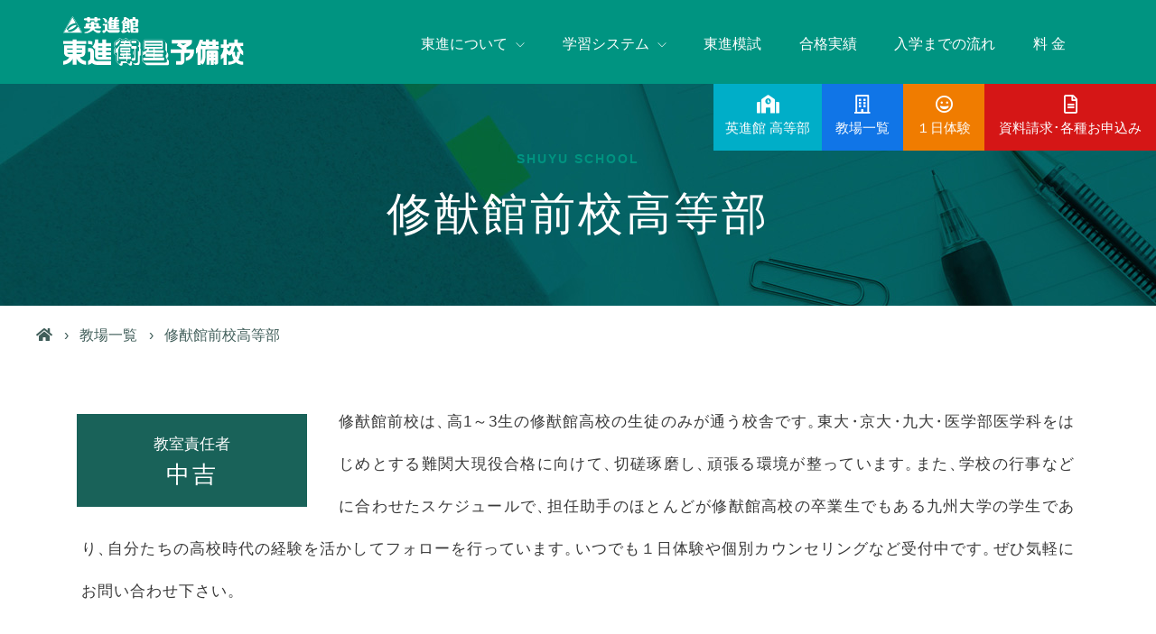

--- FILE ---
content_type: text/html
request_url: https://www.eishinkan.net/toshin/place/shuyu.html
body_size: 7111
content:
<!DOCTYPE html>
<html lang="ja">
<head>
	<meta http-equiv="Content-Type" content="text/html; charset=UTF-8" />
	<meta equiv="X-UA-Compatible" content="IE=edge,chrome=1" />
	<meta http-equiv="imagetoolbar" content="no">
	<meta name="viewport" content="width=device-width,initial-scale=1.0,minimum-scale=1.0">
	<meta name="Auther" content="英進館">
	<meta name="copyright" content="Copyright EISHINKAN Co., Ltd. All rights reserved.">
	<meta name="robots" content="index,follow">
	<meta name="format-detection" content="telephone=no" />
	<meta property="og:locale" content="ja_JP"/>
	<meta property="og:type" content="website" />
	<meta property="og:site_name" content="東進衛星予備校 | 英進館 - 東進衛星予備校 英進館は、福岡･熊本･佐賀･長崎･大分･宮崎・鹿児島に展開する塾(学習塾)です。" />
	<meta name="twitter:card" content="summary_large_image">

	<title>修猷館前校高等部 | 東進衛星予備校 英進館</title>

	<!-- Web Fonts -->
	<link href="https://fonts.googleapis.com/css?family=Lato:300,400,400i|Montserrat:400,700" rel="stylesheet">

	<link href="../assets/css/bootstrap.min.css" rel="stylesheet" type="text/css"/>
	<link href="../assets/css/animate.css" rel="stylesheet" type="text/css"/>
	<link href="../assets/css/themify/themify.css" rel="stylesheet" type="text/css"/>
	<link href="../assets/css/swiper/swiper.min.css" rel="stylesheet" type="text/css"/>
	<link href="../assets/css/lity.css" rel="stylesheet" type="text/css"/>

	<link href="../assets/css/style.css" rel="stylesheet" type="text/css"/>
	<link href="../assets/css/global.css" rel="stylesheet" type="text/css"/>
	<link rel="stylesheet" href="https://use.fontawesome.com/releases/v5.8.1/css/all.css" integrity="sha384-50oBUHEmvpQ+1lW4y57PTFmhCaXp0ML5d60M1M7uH2+nqUivzIebhndOJK28anvf" crossorigin="anonymous">

	<!-- Favicon -->
	<link rel="shortcut icon" href="../assets/images/common/ico/favicon.ico">
	<link rel="apple-touch-icon" href="../assets/images/common/ico/webclip.png">

	<!-- 地図 -->
	<script src="https://maps-api-ssl.google.com/maps/api/js?v=3&sensor=false&key=AIzaSyDjXeKrDxIBKi5Uoc4ugE7S_XN-bjDiNc8"></script>
	<script src="https://rawgit.com/HPNeo/gmaps/master/gmaps.js"></script>
	<script>
		window.onload = function(){
			var lat = 33.583606;
			var lng = 130.357750;
			var map = new GMaps({
				div: "#map",
				lat: lat,
				lng: lng,
				zoom: 18
			});

			map.addMarker({
				lat: lat,
				lng: lng,
				title: "修猷館前校高等部",
				icon: "../assets/images/place/map-ico.png",
				/*infoWindow: {
					content: "<p>LIGは<br/>ココだよ!</p>"
				}*/
			});
		};
	</script>

	<!-- Google Tag Manager 20201121 -->
	<script>(function(w,d,s,l,i){w[l]=w[l]||[];w[l].push({'gtm.start':
		new Date().getTime(),event:'gtm.js'});var f=d.getElementsByTagName(s)[0],
	j=d.createElement(s),dl=l!='dataLayer'?'&l='+l:'';j.async=true;j.src=
	'https://www.googletagmanager.com/gtm.js?id='+i+dl;f.parentNode.insertBefore(j,f);
})(window,document,'script','dataLayer','GTM-PGQTKZZ');</script>

<script>(function(w,d,s,l,i){w[l]=w[l]||[];w[l].push({'gtm.start':
	new Date().getTime(),event:'gtm.js'});var f=d.getElementsByTagName(s)[0],
j=d.createElement(s),dl=l!='dataLayer'?'&l='+l:'';j.async=true;j.src=
'https://www.googletagmanager.com/gtm.js?id='+i+dl;f.parentNode.insertBefore(j,f);
})(window,document,'script','dataLayer','GTM-TCWHCZF');</script>
<!-- End Google Tag Manager 20201121 -->
</head>
<!-- End Head -->


<!-- Body -->
<body>
	<!-- Google Tag Manager (noscript) 20201121 -->
	<noscript><iframe src="https://www.googletagmanager.com/ns.html?id=GTM-PGQTKZZ"
		height="0" width="0" style="display:none;visibility:hidden"></iframe>
	</noscript>

	<noscript><iframe src="https://www.googletagmanager.com/ns.html?id=GTM-TCWHCZF"
		height="0" width="0" style="display:none;visibility:hidden"></iframe>
	</noscript>
	<!-- End Google Tag Manager (noscript) 20201121 -->

	<!-- 構造化データ_JSON-LD -->
	<script type="application/ld+json">
		{
			"@context": "http://schema.org",
			"@type": "LocalBusiness",
			"name": "英進館修猷館前校高等部",
			"description": "東進衛星予備校 | 英進館 - 東進衛星予備校 英進館は、福岡･熊本･佐賀･長崎･大分･宮崎・鹿児島に展開する塾(学習塾)です。",
			"telephone": "092-852-2288",  //電話番号
			"url": "https://www.eishinkan.net/toshin/place/shuyu.html", //教場ページのURL
			"sameAs":[ //関連サイトやSNS
			"https://www.instagram.com/eishinkan_official/",
			"https://www.tiktok.com/@eishinkan"],
			"image": ["https://www.eishinkan.net/toshin/assets/images/common/title-bg.jpg"],
			"address": {
				"@type": "PostalAddress",
				"addressCountry": "JP",
				"postalCode": "814-0002",
				"addressRegion": "福岡県",
				"addressLocality": "福岡市早良区",
				"streetAddress": "西新3-4-14"
			},
			"openingHoursSpecification": [ //営業日と営業時間
			{
				"@type": "OpeningHoursSpecification",
				"dayOfWeek": [
				"Tuesday",
				"Wednesday",
				"Thursday",
				"Friday"],
				"opens": "14:00", //開店時間
				"closes": "21:30" //閉店時間
			},{
				"@type": "OpeningHoursSpecification",
				"dayOfWeek": ["Saturday"],
				"opens": "11:30", //開店時間
				"closes": "21:30" //閉店時間
			},{
				"@type": "OpeningHoursSpecification",
				"dayOfWeek": ["Sunday"],
				"opens": "10:00", //開店時間
				"closes": "18:00" //閉店時間
			},{//定休日
			"@type": "OpeningHoursSpecification",
			"dayOfWeek": [
			"Monday",
			"PublicHolidays"],
			"opens": "00:00", //定休日のため開店時間は00:00
			"closes": "00:00" //定休日のため閉店時間も00:00
		}]}
	</script>

	<!--========== HEADER ==========-->
	<header class="navbar-fixed-top s-header-v2 js__header-sticky s-header js__header-overlay">
		<!-- Navbar -->
		<nav class="s-header-v2__navbar">
			<div class="container g-display-table--lg">
				<!-- Navbar Row -->
				<div class="s-header-v2__navbar-row">
					<!-- Trigger -->
					<a href="javascript:void(0);" class="s-header__trigger js__trigger visible-xs">
						<span class="s-header__trigger-icon"></span>
						<svg x="0rem" y="0rem" width="3.125rem" height="3.125rem" viewbox="0 0 54 54">
							<circle fill="transparent" stroke="#fff" stroke-width="1" cx="27" cy="27" r="25" stroke-dasharray="157 157" stroke-dashoffset="157"></circle>
						</svg>
					</a>
					<!-- End Trigger -->

					<div class="s-header-v2__navbar-col s-header-v2__navbar-col-width--180">
						<!-- Logo -->
						<div class="s-header-v2__logo">
							<a href="../index.html" class="s-header-v2__logo-link">
								<img class="s-header-v2__logo-img s-header-v2__logo-img--default" src="../assets/images/common/logo.svg" type=”image/svg+xml” width="200" alt="東進衛星予備校 英進館" />
								<img class="s-header-v2__logo-img s-header-v2__logo-img--shrink" src="../assets/images/common/logo.svg" type=”image/svg+xml” width="200" alt="東進衛星予備校 英進館" />
							</a>
						</div>
						<!-- End Logo -->
					</div>

					<div class="s-header-v2__navbar-col s-header-v2__navbar-col--right">
						<div class="collapse navbar-collapse s-header-v2__navbar-collapse" id="nav-collapse">
							<ul class="s-header-v2__nav">
								<!-- dropdown -->
								<li class="dropdown s-header-v2__nav-item s-header-v2__dropdown-on-hover">

									<a href="javascript:void(0);
									" class="dropdown-toggle s-header-v2__nav-link" data-toggle="dropdown" role="button" aria-haspopup="true" aria-expanded="false">東進について <span class="roll g-font-size-10--xs g-margin-l-5--xs ti-angle-down"></span></a>

									<ul class="dropdown-menu s-header-v2__dropdown-menu">
										<li><a href="../about/index.html" class="s-header-v2__dropdown-menu-link">東進衛星予備校について</a></li>
										<li><a href="../about/philosophy.html" class="s-header-v2__dropdown-menu-link">教育理念</a></li>
										<li><a href="../about/guidance.html" class="s-header-v2__dropdown-menu-link">担任指導</a></li>
										<li><a href="../about/class.html" class="s-header-v2__dropdown-menu-link">授業</a></li>
									</ul>
								</li>

								<li class="dropdown s-header-v2__nav-item s-header-v2__dropdown-on-hover">
									<a href="javascript:void(0);system.html" class="dropdown-toggle s-header-v2__nav-link" data-toggle="dropdown" role="button" aria-haspopup="true" aria-expanded="false">学習システム <span class="roll g-font-size-10--xs g-margin-l-5--xs ti-angle-down"></span></a>
									<ul class="dropdown-menu s-header-v2__dropdown-menu">
										<li><a href="../system/index.html" class="s-header-v2__dropdown-menu-link">学習システムについて</a></li>
										<li><a href="../system/test.html" class="s-header-v2__dropdown-menu-link">確認テスト・講座修了判定テスト</a></li>
										<li><a href="../system/master.html" class="s-header-v2__dropdown-menu-link">高速マスター基礎力養成講座</a></li>
										<li><a href="../system/measures.html" class="s-header-v2__dropdown-menu-link">志望校対策</a></li>
										<li><a href="../system/english.html" class="s-header-v2__dropdown-menu-link">英語4技能講座</a></li>
									</ul>
								</li>
								<!-- END dropdown -->

								<li class="s-header-v2__nav-item"><a href="../moshi.html" class="s-header-v2__nav-link">東進模試</a></li>
								<li class="s-header-v2__nav-item"><a href="../goal.html" class="s-header-v2__nav-link">合格実績</a></li>
								<li class="s-header-v2__nav-item"><a href="../flow.html" class="s-header-v2__nav-link">入学までの流れ</a></li>
								<li class="s-header-v2__nav-item"><a href="../payment.html" class="s-header-v2__nav-link">料 金</a></li>

							</ul>
						</div>
						<!-- End Nav Menu -->
					</div>

				</div>
				<!-- End Navbar Row -->
			</div>
		</nav>
		<!-- End Navbar -->

		<!-- panels dt -->
		<div class="s-header-v2__panels hidden-xs g-font-size-15--xs">
			<a href="index.html">
				<div class="wow fadeInDown req center-block" data-wow-duration=".3" data-wow-delay=".9s">
					<i class="far fa-file-alt g-font-size-20--lg"></i><br>
					資料請求･各種お申込み
				</div>
			</a>
			<a href="index.html">
				<div class="wow fadeInDown free center-block" data-wow-duration=".3" data-wow-delay=".7s">
					<i class="far fa-grin g-font-size-20--lg"></i><br>
					１日体験
				</div>
			</a>
			<a href="index.html">
				<div class="wow fadeInDown place center-block" data-wow-duration=".3" data-wow-delay=".5s">
					<i class="far fa-building g-font-size-20--lg"></i><br>
					教場一覧
				</div>
			</a>
			<a href="https://www.eishinkan.net/high/">
				<div class="wow fadeInDown hi_hp center-block" data-wow-duration=".3" data-wow-delay=".3s">
					<i class="fas fa-school g-font-size-20--lg"></i><br>
					英進館 高等部
				</div>
			</a>
		</div>
		<!-- END panels -->


		<!-- overlay スマホ -->
		<div class="s-header-bg-overlay js__bg-overlay g-bg-color--toushin-dark">
			<!-- Nav -->
			<nav class="s-header__nav js__scrollbar">
				<div class="container-fluid">
					<!-- Menu List -->
					<ul class="list-unstyled s-header__nav-menu">
						<li class="s-header__nav-menu-item"><a class="s-header__nav-menu-link s-header__nav-menu-link-divider" href="../about/index.html">東進衛星予備校について</a></li>
						<li class="s-header__nav-menu-item"><a class="s-header__nav-menu-link s-header__nav-menu-link-divider" href="../about/philosophy.html">教育理念</a></li>
						<li class="s-header__nav-menu-item"><a class="s-header__nav-menu-link s-header__nav-menu-link-divider" href="../about/guidance.html">担任指導</a></li>
						<li class="s-header__nav-menu-item"><a class="s-header__nav-menu-link s-header__nav-menu-link-divider" href="../about/class.html">授業</a></li>
					</ul>
					<ul class="list-unstyled s-header__nav-menu">
						<li class="s-header__nav-menu-item"><a class="s-header__nav-menu-link s-header__nav-menu-link-divider" href="../system/index.html">学習システムについて</a></li>
						<li class="s-header__nav-menu-item"><a class="s-header__nav-menu-link s-header__nav-menu-link-divider" href="../system/test.html">確認テスト･講座修了判定テスト</a></li>
						<li class="s-header__nav-menu-item"><a class="s-header__nav-menu-link s-header__nav-menu-link-divider" href="../system/master.html">高速マスター基礎力養成講座</a></li>
						<li class="s-header__nav-menu-item"><a class="s-header__nav-menu-link s-header__nav-menu-link-divider" href="../system/measures.html">志望校対策</a></li>
						<li class="s-header__nav-menu-item"><a class="s-header__nav-menu-link s-header__nav-menu-link-divider" href="../system/english.html">英語4技能講座</a></li>
					</ul>
					<ul class="list-unstyled s-header__nav-menu">
						<li class="s-header__nav-menu-item"><a class="s-header__nav-menu-link s-header__nav-menu-link-divider" href="../moshi.html">東進模試</a></li>
						<li class="s-header__nav-menu-item"><a class="s-header__nav-menu-link s-header__nav-menu-link-divider" href="../goal.html">合格実績</a></li>
						<li class="s-header__nav-menu-item"><a class="s-header__nav-menu-link s-header__nav-menu-link-divider" href="../flow.html">入学までの流れ</a></li>
						<li class="s-header__nav-menu-item"><a class="s-header__nav-menu-link s-header__nav-menu-link-divider" href="../payment.html">料金</a></li>
					</ul>
					<ul class="list-unstyled s-header__nav-menu">
						<li class="s-header__nav-menu-item"><a class="s-header__nav-menu-link s-header__nav-menu-link-divider" href="index.html">教場一覧</a></li>
						<li class="s-header__nav-menu-item"><a class="s-header__nav-menu-link s-header__nav-menu-link-divider" href="../place/index.html">資料請求･1日体験･各種お申込み</a></li>
						<li class="s-header__nav-menu-item"><a class="s-header__nav-menu-link s-header__nav-menu-link-divider" href="https://www.eishinkan.net/high/">英進館 高等部</a></li>
					</ul>
					<!-- End Menu List -->
				</div>
			</nav>
			<!-- End Nav -->

			<!-- SNS -->
			<ul class="list-inline s-header__action s-header__action--rb g-bg-color--white g-padding-l-20--xs g-padding-r-15--xs">
				<li class="s-header__action-item">
					<a class="s-header__action-link g-color--toushin" href="https://twitter.com/Toshincom" target="_blank">
						<i class="fab fa-twitter-square"></i>
						<span class="g-display-none--xs g-display-inline-block--sm">Twitter</span>
					</a>
				</li>
				<li class="s-header__action-item">
					<a class="s-header__action-link g-color--toushin" href="https://www.facebook.com/ToshinHighSchool" target="_blank">
						<i class="fab fa-facebook"></i>
						<span class="g-display-none--xs g-display-inline-block--sm">Facebook</span>
					</a>
				</li>
				<li class="s-header__action-item">
					<a class="s-header__action-link g-color--toushin" href="https://www.instagram.com/toshin_official/" target="_blank">
						<i class="fab fa-instagram"></i>
						<span class="g-display-none--xs g-display-inline-block--sm">Instagram</span>
					</a>
				</li>
				<li class="s-header__action-item">
					<a class="s-header__action-link g-color--toushin" href="https://line.me/R/ti/p/%40toshin" target="_blank">
						<i class="fab fa-line"></i>
						<span class="g-display-none--xs g-display-inline-block--sm">LINE</span>
					</a>
				</li>
				<li class="s-header__action-item">
					<a class="s-header__action-link g-color--toushin" href="https://www.toshin.com/app/" target="_blank">
						<i class="fas fa-mobile-alt"></i>
						<span class="g-display-none--xs g-display-inline-block--sm">スマホアプリ</span>
					</a>
				</li>
			</ul>
			<!-- End SNS -->
		</div>
		<!-- End overlay スマホ -->

	</header>
	<!--========== END HEADER ==========-->


	<!--========== タイトル ==========-->
	<div class="js__parallax-window" style="background: url(../assets/images/common/title-bg.jpg) 50% 0 no-repeat fixed;">
		<div class="g-container--md g-text-center--xs g-padding-y-35--xs g-padding-y-60--lg">
			<div class="g-margin-t-95--xs g-margin-t-105--lg">
				<p class="wow fadeInDown text-uppercase g-font-size-14--xs g-font-weight--700 g-color--toushin g-letter-spacing--2 g-margin-b-10--xs g-margin-b-20--lg" data-wow-duration=".3" data-wow-delay=".5s">SHUYU SCHOOL</p>
				<h1 class="wow fadeInDown g-font-size-30--xs g-font-size-50--lg g-color--white g-letter-spacing--3" data-wow-duration=".3" data-wow-delay=".7s">修猷館前校高等部</h1>
			</div>
		</div>
	</div>
	<!--========== END タイトル ==========-->

	<!--========== パンくず ==========-->
	<div class="cp_breadcrumb g-padding-l-20--xs g-padding-l-40-lg g-padding-y-15--xs g-padding-y-20--lg">
		<ul class="breadcrumbs">
			<li><a href="../index.html"><i class="fas fa-home"></i></a></li>
			<li><a href="index.html">教場一覧</a></li>
			<li>修猷館前校高等部</li>
		</ul>
	</div>
	<!--========== END パンくず ==========-->


	<!--========== PAGE CONTENT ==========-->

	<!-- 修猷館前校高等部 -->
	<div class="container g-padding-y-20--xs g-padding-y-40--lg">
		<div class="g-text-center--xs">
			<div class="col-md-3 col-xs-6 g-full-width--xs g-margin-r-20--lg g-margin-b-20--xs g-margin-t-10--lg">
				<div class="wow fadeInUp" data-wow-duration=".3" data-wow-delay=".1s">
					<div class="g-text-center--xs g-color--white g-bg-color--toushin-dark g-margin-t-5--lg g-padding-x-30--xs g-padding-y-20--xs">
						<span class="g-font-size-17--xs">教室責任者</span>
						<h3 class="g-font-size-26--xs g-color--white g-margin-t-5--xs g-margin-b-0--xs g-letter-spacing--3">中吉</h3>
					</div>
				</div>
			</div>
			<p class="wow fadeInUp g-text-left--xs g-line-height--lg-2 justify g-font-size-17--xs g-padding-x-20--xs g-letter-spacing--1" data-wow-duration=".3" data-wow-delay=".2s" data-kerning>修猷館前校は、高1～3生の修猷館高校の生徒のみが通う校舎です。東大・京大・九大・医学部医学科をはじめとする難関大現役合格に向けて、切磋琢磨し、頑張る環境が整っています。また、学校の行事などに合わせたスケジュールで、担任助手のほとんどが修猷館高校の卒業生でもある九州大学の学生であり、自分たちの高校時代の経験を活かしてフォローを行っています。いつでも１日体験や個別カウンセリングなど受付中です。ぜひ気軽にお問い合わせ下さい。</p>
		</div>
	</div>
	<!-- END 修猷館前校高等部 -->


	<!-- 教場詳細 DT -->
	<div class="s__parallax-window g-margin-t-35--lg g-margin-b-120--lg hidden-xs" style="background: url(../assets/images/index/flow-bg.jpg) 50% 0 no-repeat fixed;">
		<div class="g-container--md g-padding-y-30--xs">
			<div class="g-text-center--xs g-margin-t-50--xs g-margin-b-40--xs">
				<p class="wow fadeInUp text-uppercase g-font-size-14--xs g-font-weight--700 g-color--white-opacity g-letter-spacing--1 g-margin-b-15--xs" data-wow-duration=".3" data-wow-delay=".3s">INFORMATION</p>
				<h3 class="wow fadeInUp g-font-size-32--xs g-font-size-38--lg g-color--white g-letter-spacing--3" data-wow-duration=".3" data-wow-delay=".5s">教場詳細</h3>
			</div>
			<div class="row g-row-col--5 g-margin-b-50--lg">
				<div class="wow fadeInUp col-xs-4 g-full-width--xs g-letter-spacing--1 g-margin-b-0--lg" data-wow-duration=".3" data-wow-delay=".1s">
					<div class="g-text-center--xs">
						<i class="g-display-block--xs g-font-size-40--xs g-color--white g-margin-b-25--xs ti-map-alt"></i>
						<h4 class="g-font-size-19--xs g-color--white g-margin-b-10--xs">Address</h4>
						<p class="g-color--white">〒814-0002 福岡市早良区西新3-4-14</p>
					</div>
				</div>
				<div class="wow fadeInUp col-xs-4 g-full-width--xs g-letter-spacing--1 g-margin-b-0--lg" data-wow-duration=".3" data-wow-delay=".2s">
					<div class="g-text-center--xs">
						<i class="g-display-block--xs g-font-size-40--xs g-color--white g-margin-b-25--xs ti-headphone-alt"></i>
						<h4 class="g-font-size-19--xs g-color--white g-margin-b-10--xs">Tel</h4>
						<p class="g-color--white tel"><a href="tel:0928522288" class="g-color--white link-no">（092）852-2288</a></p>
					</div>
				</div>
				<div class="wow fadeInUp col-xs-4 g-full-width--xs g-letter-spacing--1 g-margin-b-0--lg" data-wow-duration=".3" data-wow-delay=".3s">
					<div class="g-text-center--xs">
						<i class="g-display-block--xs g-font-size-40--xs g-color--white g-margin-b-25--xs ti-file"></i>
						<h4 class="g-font-size-19--xs g-color--white g-margin-b-10--xs">Fax</h4>
						<p class="g-color--white">（092）852-2322</p>
					</div>
				</div>
			</div>
		</div>
	</div>

	<!-- 教場詳細 SP -->
	<div class="g-margin-t-10--xs g-margin-b-70--xs g-bg-color--toushin visible-xs">
		<div class="g-container--md g-padding-y-20--xs">
			<div class="g-text-center--xs g-margin-t-50--xs g-margin-b-40--xs">
				<p class="wow fadeInUp text-uppercase g-font-size-14--xs g-font-weight--700 g-color--white-opacity g-letter-spacing--1 g-margin-b-15--xs" data-wow-duration=".3" data-wow-delay=".3s">INFORMATION</p>
				<h3 class="wow fadeInUp g-font-size-32--xs g-color--white g-letter-spacing--3" data-wow-duration=".3" data-wow-delay=".5s">教場詳細</h3>
			</div>
			<div class="row g-row-col--5 g-margin-b-15--xs">
				<div class="wow fadeInUp col-xs-4 g-full-width--xs g-letter-spacing--1 g-margin-b-30--xs" data-wow-duration=".3" data-wow-delay=".1s">
					<div class="g-text-center--xs">
						<i class="g-display-block--xs g-font-size-40--xs g-color--white g-margin-b-25--xs ti-map-alt"></i>
						<h4 class="g-font-size-19--xs g-color--white g-margin-b-10--xs">Address</h4>
						<p class="g-color--white">〒814-0002 福岡市早良区西新3-4-14</p>
					</div>
				</div>
				<div class="wow fadeInUp col-xs-4 g-full-width--xs g-letter-spacing--1 g-margin-b-30--xs" data-wow-duration=".3" data-wow-delay=".2s">
					<div class="g-text-center--xs">
						<i class="g-display-block--xs g-font-size-40--xs g-color--white g-margin-b-25--xs ti-headphone-alt"></i>
						<h4 class="g-font-size-19--xs g-color--white g-margin-b-10--xs">Tel</h4>
						<p class="g-color--white tel"><a href="tel:0928522288" class="g-color--white">（092）852-2288</a></p>
					</div>
				</div>
				<div class="wow fadeInUp col-xs-4 g-full-width--xs g-letter-spacing--1 g-margin-b-30--xs" data-wow-duration=".3" data-wow-delay=".3s">
					<div class="g-text-center--xs">
						<i class="g-display-block--xs g-font-size-40--xs g-color--white g-margin-b-25--xs ti-file"></i>
						<h4 class="g-font-size-19--xs g-color--white g-margin-b-10--xs">Fax</h4>
						<p class="g-color--white">（092）852-2322</p>
					</div>
				</div>
			</div>
		</div>
	</div>

	<!-- 写真 -->
	<div class="container g-margin-b-60--xs g-margin-b-80--lg">
		<!-- Swiper -->
		<div class="s-swiper js__swiper-photo">
			<!-- Wrapper -->
			<div class="swiper-wrapper g-margin-b-30--xs">
				<article class="wow fadeInDown g-bg-position--center swiper-slide" data-wow-duration=".3" data-wow-delay=".1s">
					<a href="../assets/images/place/shuyu/pic1.webp" data-lity><img class="img-responsive g-width-100-percent--xs" src="../assets/images/place/shuyu/pic1.webp" alt="修猷館前校高等部"></a>
				</article>
				<article class="wow fadeInDown g-bg-position--center swiper-slide" data-wow-duration=".3" data-wow-delay=".2s">
					<a href="../assets/images/place/shuyu/pic2.webp" data-lity><img class="img-responsive g-width-100-percent--xs" src="../assets/images/place/shuyu/pic2.webp" alt="修猷館前校高等部"></a>
				</article>
				<article class="wow fadeInDown g-bg-position--center swiper-slide" data-wow-duration=".3" data-wow-delay=".3s">
					<a href="../assets/images/place/shuyu/pic3.webp" data-lity><img class="img-responsive g-width-100-percent--xs" src="../assets/images/place/shuyu/pic3.webp" alt="修猷館前校高等部"></a>
				</article>
				<article class="wow fadeInDown g-bg-position--center swiper-slide" data-wow-duration=".3" data-wow-delay=".4s">
					<a href="../assets/images/place/shuyu/pic4.webp" data-lity><img class="img-responsive g-width-100-percent--xs" src="../assets/images/place/shuyu/pic4.webp" alt="修猷館前校高等部"></a>
				</article>
				<article class="wow fadeInDown g-bg-position--center swiper-slide" data-wow-duration=".3" data-wow-delay=".5s">
					<a href="../assets/images/place/shuyu/pic5.webp" data-lity><img class="img-responsive g-width-100-percent--xs" src="../assets/images/place/shuyu/pic5.webp" alt="修猷館前校高等部"></a>
				</article>
				<article class="wow fadeInDown g-bg-position--center swiper-slide" data-wow-duration=".3" data-wow-delay=".6s">
					<a href="../assets/images/place/shuyu/pic6.webp" data-lity><img class="img-responsive g-width-100-percent--xs" src="../assets/images/place/shuyu/pic6.webp" alt="修猷館前校高等部"></a>
				</article>
			</div>
			<!-- End Wrapper -->
			<div class="s-swiper__pagination-v1 s-swiper__pagination-v1--dark g-text-center--xs js__swiper-pagination"></div>
		</div>
	</div>

	<!-- 地図 -->
	<div class="container">
		<div class="g-text-center--xs g-margin-b-60--xs g-margin-b-90--lg">
			<div id="map" class="wow fadeInUp"></div>
		</div>
	</div>


	<!-- 資料請求・各種お申込み・１日体験 -->
	<div class="container g-margin-b-80--xs g-margin-b-100--lg g-text-center--xs g-letter-spacing--2">
		<a href="https://www.toshin.com/form/es/form_es.php?id=4836&cmt=&top=1" target="_blank" class="wow fadeInDown text-uppercase s-btn s-btn--xs s-btn--red-bg g-font-size-28--xs g-padding-x-80--xs g-padding-y-20--xs g-margin-r-20--lg g-margin-b-20--xs g-margin-b-0--lg" data-wow-duration=".3" data-wow-delay=".1s"><i class="far fa-file-alt"></i> 資料請求・<br class="g-display-none--lg g-display-block--xs">各種お申込み</a>
		<a href="https://www.toshin.com/sform/shiryo-seikyu/input-es?form_action=taiken&kousha_code=4836" target="_blank" class="wow fadeInDown text-uppercase s-btn s-btn--xs s-btn--orenge-bg g-font-size-28--xs g-padding-x-80--xs g-padding-y-20--xs" data-wow-duration=".3" data-wow-delay=".3s"><i class="far fa-grin"></i> １日体験</a>
	</div>

	<!--========== END PAGE CONTENT ==========-->

	<!--========== FOOTER ==========-->
	<footer class="g-bg-color--toushin">
		<!-- Links -->
		<div class="g-bg-color--toushin-dark">
			<div class="container g-padding-y-40--xs">
				<div class="row">
					<div class="col-lg-12">
						<ul class="col-xs-6 col-lg-3 list-unstyled g-ul-li-tb-5--xs">
							<li class="col-xs-12"><a class="g-color--white-opacity" href="../about/index.html"><i class="fas fa-caret-right"></i> 東進について</a></li>
							<li class="col-xs-12"><a class="g-color--white-opacity" href="../about/philosophy.html"><i class="fas fa-caret-right"></i> 教育理念</a></li>
							<li class="col-xs-12"><a class="g-color--white-opacity" href="../about/guidance.html"><i class="fas fa-caret-right"></i> 担任指導</a></li>
							<li class="col-xs-12"><a class="g-color--white-opacity" href="../about/class.html"><i class="fas fa-caret-right"></i> 授業</a></li>
							<li class="col-xs-12"><a class="g-color--white-opacity" href="../about/teacher.html"><i class="fas fa-caret-right"></i> 実力講師陣</a></li>
						</ul>

						<ul class="col-xs-6 col-lg-3 list-unstyled g-ul-li-tb-5--xs">
							<li class="col-xs-12"><a class="g-color--white-opacity" href="../system/index.html"><i class="fas fa-caret-right"></i> 学習システム</a></li>
							<li class="col-xs-12"><a class="g-color--white-opacity" href="../system/test.html"><i class="fas fa-caret-right"></i> 確認テスト</a></li>
							<li class="col-xs-12"><a class="g-color--white-opacity" href="../system/master.html"><i class="fas fa-caret-right"></i> 高速マスター</a></li>
							<li class="col-xs-12"><a class="g-color--white-opacity" href="../system/measures.html"><i class="fas fa-caret-right"></i> 志望校対策</a></li>
							<li class="col-xs-12"><a class="g-color--white-opacity" href="../system/english.html"><i class="fas fa-caret-right"></i> 英語4技能講座</a></li>
						</ul>

						<ul class="col-xs-6 col-lg-3 list-unstyled g-ul-li-tb-5--xs">
							<li class="col-xs-12"><a class="g-color--white-opacity" href="../moshi.html"><i class="fas fa-caret-right"></i> 東進模試</a></li>
							<li class="col-xs-12"><a class="g-color--white-opacity" href="../goal.html"><i class="fas fa-caret-right"></i> 合格実績</a></li>
							<li class="col-xs-12"><a class="g-color--white-opacity" href="../flow.html"><i class="fas fa-caret-right"></i> 入学までの流れ</a></li>
							<li class="col-xs-12"><a class="g-color--white-opacity" href="../payment.html"><i class="fas fa-caret-right"></i> 料金</a></li>
							<li class="col-xs-12"><a class="g-color--white-opacity" href="../place/index.html"><i class="fas fa-caret-right"></i> 教場一覧</a></li>
						</ul>

						<ul class="col-xs-6 col-lg-3 list-unstyled g-ul-li-tb-5--xs">
							<li class="col-xs-12"><a class="g-color--white-opacity" href="https://twitter.com/Toshincom" target="_blank"><i class="fab fa-twitter-square"></i>　Twitter</a></li>
							<li class="col-xs-12"><a class="g-color--white-opacity" href="https://www.facebook.com/ToshinHighSchool" target="_blank"><i class="fab fa-facebook"></i>　Facebook</a></li>
							<li class="col-xs-12"><a class="g-color--white-opacity" href="https://www.instagram.com/toshin_official/" target="_blank"><i class="fab fa-instagram"></i>　Instagram</a></li>
							<li class="col-xs-12"><a class="g-color--white-opacity" href="https://line.me/R/ti/p/%40toshin" target="_blank"><i class="fab fa-line"></i>　LINE</a></li>
							<li class="col-xs-12"><a class="g-color--white-opacity" href="https://www.toshin.com/app/" target="_blank"><i class="fas fa-mobile-alt"></i>　スマホアプリ</a></li>
						</ul>
					</div>

				</div>
			</div>
		</div>
		<!-- End Links -->

		<!-- Copyright -->
		<div class="container g-padding-y-30--xs">
			<div class="row">
				<div class="col-xs-12 g-text-center--xs">
					<span><a href="../index.html"><img class="g-margin-b-15--xs" src="../assets/images/common/logo.svg" type=”image/svg+xml” width="100" alt="東進衛星予備校 英進館"></a></span>
					<p class="g-font-size-12--xs g-font-size-13--lg g-margin-b-0--xs g-color--white">Copyright © EISHINKAN.All rights reserved.</p>
				</div>
			</div>
		</div>
		<!-- End Copyright -->
	</footer>
	<!--========== END FOOTER ==========-->

	<!-- Back To Top -->
	<a href="javascript:void(0);" class="back-to-top js__back-to-top"></a>

	<script type="text/javascript" src="../assets/js/jquery.min.js"></script>
	<script type="text/javascript" src="../assets/js/jquery.migrate.min.js"></script>
	<script type="text/javascript" src="../assets/js/bootstrap/bootstrap.min.js"></script>
	<script type="text/javascript" src="../assets/js/jquery.smooth-scroll.min.js"></script>
	<script type="text/javascript" src="../assets/js/jquery.back-to-top.min.js"></script>
	<script type="text/javascript" src="../assets/js/swiper/swiper.jquery.min.js"></script>
	<script type="text/javascript" src="../assets/js/jquery.parallax.min.js"></script>
	<script type="text/javascript" src="../assets/js/jquery.wow.min.js"></script>
	<script type="text/javascript" src="../assets/js/jquery.kerning.js"></script>
	<script type="text/javascript" src="../assets/js/lity.js"></script>

	<!-- General Components and Settings -->
	<script type="text/javascript" src="../assets/js/global.js"></script>
	<script type="text/javascript" src="../assets/js/components/header-sticky.min.js"></script>
	<script type="text/javascript" src="../assets/js/components/swiper.js"></script>
	<script type="text/javascript" src="../assets/js/components/parallax.min.js"></script>
	<!--========== END JAVASCRIPTS ==========-->
	<script type="text/javascript">
		piAId = '830603';
		piCId = '1587';
		piHostname = 'pi.pardot.com';

		(function() {
			function async_load(){
				var s = document.createElement('script'); s.type = 'text/javascript';
				s.src = ('https:' == document.location.protocol ? 'https://pi' : 'http://cdn') + '.pardot.com/pd.js';
				var c = document.getElementsByTagName('script')[0]; c.parentNode.insertBefore(s, c);
			}
			if(window.attachEvent) { window.attachEvent('onload', async_load); }
			else { window.addEventListener('load', async_load, false); }
		})();
	</script>
</body>
<!-- End Body -->
</html>

--- FILE ---
content_type: text/css
request_url: https://www.eishinkan.net/toshin/assets/css/style.css
body_size: 8609
content:

html {
	overflow-x: hidden;
}

html, html a, body {
	-webkit-font-smoothing: antialiased;
}

html {
	font-size: 16px;
	-webkit-tap-highlight-color: transparent;
}

body {
	font-size: 1rem;
	font-family: "メイリオ",Meiryo,"ヒラギノ角ゴ Pro W3",HiraginoKakuGothicPro,"ＭＳ Ｐゴシック",sans-serif;
	color: #222324;
	line-height: 1.6;
	background-color: #fff;
}

/* Typography */
h1, h2, h3, h4, h5, h6 {
	font-weight: 400;
	font-family: "メイリオ",Meiryo,"ヒラギノ角ゴ Pro W3",HiraginoKakuGothicPro,"ＭＳ Ｐゴシック",sans-serif;
	line-height: 1.2;
	color: #393939;
	margin-top: 0;
	margin-bottom: .5rem;
}

h1,
h2,
h3,
h4,
h5,
h6 {
	text-transform: capitalize;
	margin-bottom: 0.75rem;
}

h1 a,
h2 a,
h3 a,
h4 a,
h5 a,
h6 a {
	color: #393939;
	transition-duration: 200ms;
	transition-property: all;
	transition-timing-function: cubic-bezier(0.7, 1, 0.7, 1);
}

h1 a:focus, h1 a:hover,
h2 a:focus,
h2 a:hover,
h3 a:focus,
h3 a:hover,
h4 a:focus,
h4 a:hover,
h5 a:focus,
h5 a:hover,
h6 a:focus,
h6 a:hover {
	color: #009481;
	transition-duration: 200ms;
	transition-property: all;
	transition-timing-function: cubic-bezier(0.7, 1, 0.7, 1);
}

h1 {
	font-size: 2.5rem;
}

h2 {
	font-size: 2rem;
	position: relative;
	display: inline-block;
	padding: 0 75px;
}

h2:before, h2:after {
	content: '';
	position: absolute;
	top: 50%;
	display: inline-block;
	width: 50px;
	height: 1px;
	background-color: black;
}

h2:before {
	left:0;
}
h2:after {
	right: 0;
}

h3 {
	font-size: 1.75rem;
}

h4 {
	font-size: 1.5rem;
}

h5 {
	font-size: 1.25rem;
}

h6 {
	font-size: 1rem;
}

em,
li {
	font-size: 1rem;
	font-weight: 300;
	color: #393939;
}

em > a,
li > a {
	color: #393939;
}

em > a:hover,
li > a:hover {
	color: #009481;
}

small {
	color: #393939;
	font-size: 70%;
}

label {
	font-size: 0.8125rem;
	font-weight: 700;
	color: #393939;
	margin-bottom: .25rem;
}

i {
	line-height: 1;
}

/* Paragraph */
p {
	font-size: 0.9375rem;
	font-weight: 300;
	color: #393939;
	line-height: 1.6;
	margin-top: 0;
	margin-bottom: 1rem;
}

/* Links */
a {
	color: #009481;
	text-decoration: none;
}

a:focus, a:hover {
	color: #1095ac;
	text-decoration: none;
}

a:focus {
	outline: none;
}

/* ページ移動 */
a.anchor{
	display: block;
	padding-top: 90px;
	margin-top: -100px;
}


/* --------------------------------
	line 下線
-------------------------------- */

.marker-animation.active{
	background-position: -100% .3em;
}

.marker-animation {
	background-image: -webkit-linear-gradient(left, transparent 50%, rgb(255,237,77) 50%);
	background-image: -moz-linear-gradient(left, transparent 50%, rgb(255,237,77) 50%);
	background-image: -ms-linear-gradient(left, transparent 50%, rgb(255,237,77) 50%);
	background-image: -o-linear-gradient(left, transparent 50%, rgb(255,237,77) 50%);
	background-image: linear-gradient(left, transparent 50%, rgb(255,237,77) 50%);
	background-repeat: repeat-x;
	background-size: 200% .9em;
	background-position: 0 .5em;
	transition: all 5s ease;
	font-weight: 600;
}

/*----------------------------------
	Selection
------------------------------------*/

::selection {
	color: #fff;
	background: #009481;
	text-shadow: none;
}

::-webkit-selection {
	color: #fff;
	background: #009481;
	text-shadow: none;
}

:active,
:focus {
	outline: none;
}

/*----------------------------------
	Button
------------------------------------*/

.s-btn {
	display: inline-block;
	text-align: center;
	vertical-align: middle;
	border: none;
	white-space: nowrap;
	touch-action: manipulation;
	cursor: pointer;
	user-select: none;
	transition-duration: 300ms;
	transition-property: all;
	transition-timing-function: cubic-bezier(0.7, 1, 0.7, 1);
}

.s-btn:focus, .s-btn:hover {
	text-decoration: none;
	transition-duration: 300ms;
	transition-property: all;
	transition-timing-function: cubic-bezier(0.7, 1, 0.7, 1);
}

.s-btn.focus {
	text-decoration: none;
}

.s-btn:active, .s-btn.active {
	background-image: none;
	outline: 0;
}

.s-btn.disabled, .s-btn:disabled,
fieldset[disabled] .s-btn {
	cursor: not-allowed;
	opacity: .65;
}

.s-btn__element--left, .s-btn__element--right {
	display: table-cell;
	vertical-align: middle;
	text-align: left;
}

/* Sizes
------------------------------ */
.s-btn--xs {
	font-size: 0.75rem;
	font-weight: 400;
	padding: 0.5rem 1.8rem;
}

.s-btn--sm {
	font-size: 0.875rem;
	font-weight: 400;
	padding: 0.75rem 1.25rem;
}

.s-btn--md {
	font-size: 0.8125rem;
	font-weight: 400;
	padding: 1rem 2.5rem;
}

.s-btn-icon--md {
	font-size: 1rem;
	padding: 0.9375rem 1.5625rem 0.75rem;
}

/* Styles
------------------------------ */
.s-btn--white-brd {
	color: #fff;
	background: transparent;
	border-width: 0.0625rem;
	border-style: solid;
	border-color: #fff;
}

.s-btn--white-brd:focus, .s-btn--white-brd:hover {
	color: #0a6b6d;
	background: #fff;
	border-color: #fff;
}

.s-btn--white-bg {
	color: #222324;
	background: #fff;
}

.s-btn--white-bg:focus, .s-btn--white-bg:hover {
	color: #009481;
	background: #fff;
}

.s-btn--dark-bg {
	color: #fff;
	background: #222324;
	border-width: 0.0625rem;
	border-style: solid;
	border-color: #222324;
}

.s-btn--dark-bg:focus, .s-btn--dark-bg:hover {
	color: #fff;
	background: #009481;
	border-color: #009481;
}

.s-btn--red-bg {
	color: #fff;
	background: #d61717;
	border-width: 0.0625rem;
	border-style: solid;
	border-color: #d61717;
}

.s-btn--red-bg:focus, .s-btn--red-bg:hover {
	color: #d61717;
	background: #ffffff;
	border-color: #d61717;
}

.s-btn--orenge-bg {
	color: #fff;
	background: #f17d00;
	border-width: 0.0625rem;
	border-style: solid;
	border-color: #f17d00;
}

.s-btn--orenge-bg:focus, .s-btn--orenge-bg:hover {
	color: #f17d00;
	background: #ffffff;
	border-color: #f17d00;
}

.s-btn--dark-brd {
	color: #222324;
	background: transparent;
	border-width: 0.0625rem;
	border-style: solid;
	border-color: #222324;
}

.s-btn--dark-brd:focus, .s-btn--dark-brd:hover {
	color: #fff;
	background: #222324;
	border-color: #222324;
}

.s-btn--primary-bg {
	color: #fff;
	background: #009481;
	border-width: 0.0625rem;
	border-style: solid;
	border-color: #009481;
}

.s-btn--primary-bg:focus, .s-btn--primary-bg:hover {
	color: #009481;
	background: #fff;
	border-color: #009481;
}

.s-btn--primary-brd {
	color: #009481;
	background: transparent;
	border-width: 0.0625rem;
	border-style: solid;
	border-color: #009481;
}

.s-btn--primary-brd:focus, .s-btn--primary-brd:hover {
	color: #fff;
	background: #009481;
	border-color: #009481;
}

.s-btn-icon--white-brd {
	border-left: none;
}

.s-btn-icon--dark-brd {
	border-left: none;
}


/*----------------------------------
	Icons
------------------------------------*/

.s-icon {
	display: inline-block;
	text-align: center;
	vertical-align: middle;
	transition-duration: 300ms;
	transition-property: all;
	transition-timing-function: cubic-bezier(0.7, 1, 0.7, 1);
}

.s-icon:focus, .s-icon:hover {
	text-decoration: none;
	transition-duration: 300ms;
	transition-property: all;
	transition-timing-function: cubic-bezier(0.7, 1, 0.7, 1);
}

.fa-plus{
	position: relative;
	top: -1px;
	left: 7px;
}

.fa-external-link-alt{
	position: relative;
	left: 7px;
	font-size: 0.9em;
	opacity: 0.9;
}

.fa-caret-right{
	position: relative;
	right: 3px;
}

/* Sizes
------------------------------ */
.s-icon--sm {
	width: 2.5rem;
	height: 2.5rem;
	font-size: 0.8125rem;
	padding: 0.6875rem;
}

.s-icon--md {
	width: 3.125rem;
	height: 3.125rem;
	font-size: 1.125rem;
	padding: 0.75rem;
}

.s-icon--lg {
	width: 3.5rem;
	height: 3.5rem;
	font-size: 1.625rem;
	padding: 0.5625rem 1rem;
}

/* Styles
------------------------------ */
.s-icon--white-brd {
	color: #fff;
	background: transparent;
	border-width: 0.0625rem;
	border-style: solid;
	border-color: #fff;
	line-height: 1.4;
}

.s-icon--white-brd:focus, .s-icon--white-brd:hover {
	color: #fff;
	background: #009481;
	border-color: #009481;
}

.s-icon--white-bg {
	color: #222324;
	background: #fff;
	border-width: 0.0625rem;
	border-style: solid;
	border-color: #fff;
	line-height: 1.4;
}

.s-icon--white-bg:focus, .s-icon--white-bg:hover {
	color: #009481;
	background: #fff;
	border-color: #fff;
}

.s-icon--primary-brd {
	color: #009481;
	background: transparent;
	border-width: 0.0625rem;
	border-style: solid;
	border-color: #009481;
	line-height: 1.4;
}

.s-icon--primary-brd:focus, .s-icon--primary-brd:hover {
	color: #fff;
	background: #009481;
	border-color: #009481;
}

.s-icon--primary-bg {
	color: #fff;
	background: #009481;
	line-height: 1.6;
}

/*----------------------------------
	Promo Block
------------------------------------*/

.s-promo-block-v1__square-effect {
	position: relative;
}

.s-promo-block-v1__square-effect:before {
	position: absolute;
	top: -5rem;
	left: -1.875rem;
	width: 18.75rem;
	height: 10.9375rem;
	border: .625rem solid;
	border-color: rgba(255, 255, 255, 0.2);
	content: " ";
}

.s-promo-block-v1__square-effect:after {
	position: absolute;
	right: 0;
	bottom: -2rem;
	width: 9.375rem;
	height: 9.375rem;
	border: .625rem solid;
	z-index: -1;
	border-color: rgba(108, 184, 237, 0.9);
	content: " ";
}

/* Promo Block v2 */
.s-promo-block-v2 {
	position: relative;
	z-index: 1;
}

.s-promo-block-v2:before {
	position: absolute;
	top: 0;
	left: 0;
	right: 0;
	bottom: 0;
	z-index: -1;
	width: 100%;
	height: 100%;
	background-image: linear-gradient(145deg, rgba(152, 119, 234, 0.7) -25%, #009481 100%);
	background-repeat: repeat-x;
	content: " ";
}

.s-promo-block-v2__form {
	position: absolute;
	top: 50%;
	right: 0;
	-webkit-transform: translate3d(0, -50%, 0);
	transform: translate3d(0, -50%, 0);
}

@media (max-width: 61.9em) {
	.s-promo-block-v2__form {
		position: static;
		-webkit-transform: translate3d(0, 0, 0);
		transform: translate3d(0, 0, 0);
	}
}

/* Promo Block v3 */
.s-promo-block-v3__divider {
	position: relative;
	padding-bottom: 1.875rem;
}

.s-promo-block-v3__divider:before {
	position: absolute;
	top: 0;
	left: 0;
	right: 0;
	bottom: 0;
	width: 100%;
	height: 0.1875rem;
	background-image: linear-gradient(145deg, rgba(152, 119, 234, 0.9) -25%, #009481 100%);
	background-repeat: repeat-x;
	content: " ";
}

.s-promo-block-v3__date {
	line-height: .8;
	margin-right: 1rem;
}

.s-promo-block-v3__month, .s-promo-block-v3__year {
	display: block;
	line-height: 1.3;
}

.s-promo-block-v3__month {
	vertical-align: top;
}

/* Promo Block v4 */
.s-promo-block-v4 {
	position: relative;
	z-index: 1;
}

.s-promo-block-v4:before {
	position: absolute;
	top: 0;
	left: 0;
	right: 0;
	bottom: 0;
	z-index: -1;
	width: 100%;
	height: 100%;
	background-image: linear-gradient(to bottom, rgba(34, 35, 36, 0) 0%, rgba(0, 0, 0, 0.2) 100%);
	background-repeat: repeat-x;
	content: " ";
}

/* Promo Block v5 */
.s-promo-block-v5 {
	position: relative;
	z-index: 1;
}

.s-promo-block-v5:before {
	position: absolute;
	top: 0;
	left: 0;
	right: 0;
	bottom: 0;
	z-index: -1;
	width: 100%;
	height: 100%;
	background-image: linear-gradient(90deg, rgba(28, 123, 172, 0.93) 0%, rgba(19, 177, 205, 0.93) 100%);
	background-repeat: repeat-x;
	content: " ";
}

/* Promo Block v6 */
.s-promo-block-v6 {
	position: relative;
	z-index: 1;
}

.s-promo-block-v6:before {
	position: absolute;
	top: 0;
	left: 0;
	right: 0;
	bottom: 0;
	z-index: -1;
	width: 100%;
	height: 100%;
	background-image: linear-gradient(-180deg, rgba(28, 123, 172, 0.1) 0%, #009481 90%);
	background-repeat: repeat-x;
	content: " ";
}

/* Promo Block v7 */
.s-promo-block-v7 {
	position: relative;
	z-index: 1;
}

.s-promo-block-v7:before {
	position: absolute;
	top: 0;
	left: 0;
	right: 0;
	bottom: 0;
	z-index: -1;
	width: 100%;
	height: 100%;
	background-image: linear-gradient(145deg, rgba(19, 177, 205, 0.97) 0%, rgba(152, 119, 234, 0.97) 100%);
	background-repeat: repeat-x;
	content: " ";
}

/*----------------------------------
	Mockup
------------------------------------*/

.s-mockup-v1 {
	position: relative;
	width: 55rem;
	height: auto;
	z-index: 1;
}

@media (max-width: 61.9em) {
	.s-mockup-v1 {
		width: 100%;
		height: auto;
	}
}

/* Mockup v2 */
.s-mockup-v2 {
	position: absolute;
	left: 6.25rem;
	bottom: 6.25rem;
	width: 25rem;
	height: auto;
}

@media (max-width: 33.9em) {
	.s-mockup-v2 {
		display: none;
	}
}

@media (min-width: 34em) {
	.s-mockup-v2 {
		position: absolute;
		left: 0.625rem;
		bottom: 0.625rem;
		width: 18.75rem;
		height: auto;
	}
}

@media (min-width: 48em) {
	.s-mockup-v2 {
		position: absolute;
		left: 5rem;
		bottom: 5rem;
		width: 18.75rem;
		height: auto;
	}
}

/*----------------------------------
	Price
------------------------------------*/

.s-plan-v1 {
	box-shadow: 0.625rem 0.625rem 0.9375rem 0 rgba(31, 31, 31, 0.075);
}

.s-plan-v1__price-mark, .s-plan-v1__price-tag {
	color: #009481;
}

.s-plan-v1__price-mark {
	font-size: 1.375rem;
	vertical-align: top;
}

.s-plan-v1__price-tag {
	font-size: 1.875rem;
	line-height: 1.1;
}


/* Price v2 */
@media (min-width: 62em) {
	.s-plan-v2__main {
		position: relative;
		z-index: 1;
		box-shadow: 0 -1.25rem 3.125rem 0 rgba(34, 35, 36, 0.05);
		margin-top: -.4375rem;
	}
}

/*----------------------------------
	Process v1
------------------------------------*/
.s-process-v1 {
	position: relative;
}

.s-process-v1:before {
	position: absolute;
	top: 3.125rem;
	left: 60%;
	width: 80%;
	height: 0.0625rem;
	background: rgba(255, 255, 255, 0.5);
	content: " ";
	margin-top: -.03125rem;
}

@media (max-width: 47.9em) {
	.s-process-v1:before {
		display: none;
	}
}

.s-process-v1:last-child:before {
	display: none;
}

.tag{
	background-color: #c41515;
	color: #fff;
	padding: 5px 8px;
}

/*----------------------------------
	Scroll To Section
------------------------------------*/

/* Scroll To Section v1 */
.s-scroll-to-section-v1--bc {
	position: absolute;
	left: 50%;
	bottom: 0.625rem;
	z-index: 1;
	-webkit-transform: translate3d(-50%, 0, 0);
	transform: translate3d(-50%, 0, 0);
	text-align: center;
}

/*----------------------------------
	Team v1
------------------------------------*/
.s-team-v1 {
	position: relative;
	cursor: pointer;
}

.s-team-v1:before {
	position: absolute;
	top: 0;
	left: 0;
	z-index: 1;
	width: 100%;
	height: 100%;
	content: " ";
	transition-duration: 300ms;
	transition-property: all;
	transition-timing-function: cubic-bezier(0.7, 1, 0.7, 1);
}

.s-team-v1:hover:before {
	box-shadow: 0 0 1.25rem 0.3125rem rgba(34, 35, 36, 0.07);
}


/*----------------------------------
	Header
------------------------------------*/
.s-header__navbar {
	background: transparent;
	transition-duration: 300ms;
	transition-property: all;
	transition-timing-function: cubic-bezier(0.7, 1, 0.7, 1);
}

/* パンくず
------------------------------ */

.cp_breadcrumb *, .cp_breadcrumb *:after, .cp_breadcrumb *:before {
	-webkit-box-sizing: border-box;
	box-sizing: border-box;
}
.cp_breadcrumb {
	color: #415e5a;
}
.cp_breadcrumb a {
	text-decoration: none;
	color: #415e5a;
}
.cp_breadcrumb .breadcrumbs {
	padding-left: 0;
	margin-top: 0;
	margin-bottom: 0;
	list-style: none;
	display: flex;
	flex-wrap: wrap;
}
.cp_breadcrumb li {
	display: inline-block;
	position: relative;
	padding-right: calc(16px + 7px);
	margin-right: 7px;
	color: #415e5a;
}
.cp_breadcrumb li::before {
	content: '›';
	width: 1em;
	height: 1em;
	line-height: 1;
	text-align: center;
	font-size: 1em;
	color: inherit;
	position: absolute;
	top: 50%;
	right: 0;
	-webkit-transform: translateY(-50%);
	transform: translateY(-50%);
}
.cp_breadcrumb li:last-child {
	margin-right: 0;
	padding-right: 0;
	color: #415e5a;
}
.cp_breadcrumb li:last-child::before {
	content: normal;
}

/* Container
------------------------------ */
.s-header__container {
	width: 100%;
	height: auto;
	display: table;
	padding: .75rem 1.875rem;
}

.s-header__container:before, .s-header__container:after {
	content: " ";
	display: table;
}

.s-header__container:after {
	clear: both;
}

.container-fluid {
	padding-left: 2.1875rem;
	padding-right: 2.1875rem;
}

/* Navbar Row
------------------------------ */
.s-header__navbar-row {
	position: relative;
	display: table-row;
	clear: both;
}

.s-header__navbar-row-col {
	width: 50%;
	display: table-cell;
	vertical-align: middle;
}

/* Logo
------------------------------ */
.s-header__logo {
	position: relative;
	z-index: 9999;
	width: 100%;
	height: auto;
	float: left;
}

.s-header__logo-link {
	display: inline-block;
	padding: 1rem 0;
}

.s-header__logo-link:focus, .s-header__logo-link:hover {
	text-decoration: none;
}

.s-header__logo-img-default, .s-header__logo-img-shrink {
	display: block;
	transition-duration: 300ms;
	transition-property: all;
	transition-timing-function: cubic-bezier(0.7, 1, 0.7, 1);
}

.s-header__logo-img-default {
	opacity: 1;
}

.s-header__logo-img-shrink {
	position: absolute;
	top: 1rem;
	left: 0;
	opacity: 0;
}

@media (max-width: 61.9em) {
	.s-header__logo {
		width: auto;
		height: auto;
		float: left;
	}
}

/* Trigger
------------------------------ */
.s-header__trigger {
	position: relative;
	top: 15px;
	z-index: 9999;
	width: 3.125rem;
	height: 3.125rem;
	float: right;
	overflow: hidden;
	transition-duration: 500ms;
	transition-property: all;
	transition-timing-function: cubic-bezier(0.7, 1, 0.7, 1);
}

/* Trigger Icon */
.s-header__trigger-icon {
	position: absolute;
	top: 50%;
	left: 50%;
	right: auto;
	bottom: auto;
	width: 1.375rem;
	height: 0.0625rem;
	background: #fff;
	-webkit-transform: translate3d(-50%, -50%, 0);
	transform: translate3d(-50%, -50%, 0);
	transition-duration: 500ms;
	transition-property: all;
	transition-timing-function: cubic-bezier(0.7, 1, 0.7, 1);
}

.s-header__trigger-icon:before, .s-header__trigger-icon:after {
	position: absolute;
	top: 0;
	width: 100%;
	height: 100%;
	background: inherit;
	content: " ";
	-webkit-transform: translate3d(0, 0, 0);
	transform: translate3d(0, 0, 0);
	-webkit-backface-visibility: hidden;
	backface-visibility: hidden;
	-webkit-transition: transform 0.5s, width 0.5s, top 0.3s;
	transition: transform 0.5s, width 0.5s, top 0.3s;
}

.s-header__trigger-icon:before {
	-webkit-transform-origin: left top;
	transform-origin: left top;
	-webkit-transform: translate3d(0, 0.4375rem, 0);
	transform: translate3d(0, 0.4375rem, 0);
}

.s-header__trigger-icon:after {
	-webkit-transform-origin: left top;
	transform-origin: left top;
	-webkit-transform: translate3d(0, -0.4375rem, 0);
	transform: translate3d(0, -0.4375rem, 0);
}

.s-header__trigger--dark .s-header__trigger-icon {
	background: #222324;
}

.s-header__trigger svg {
	position: absolute;
	top: 0;
	left: 0;
}

.s-header__trigger circle {
	-webkit-transition: stroke-dashoffset 0.4s 0s;
	transition: stroke-dashoffset 0.4s 0s;
}

/* Trigger Is Active Style */
.-is-active.s-header__trigger {
	-webkit-transform: rotate(90deg);
	transform: rotate(90deg);
}

.-is-active .s-header__trigger-icon {
	background: #fff;
}

.-is-active .s-header__trigger-icon:before, .-is-active .s-header__trigger-icon:after {
	width: 50%;
	-webkit-transition: transform 0.5s, width 0.5s;
	transition: transform 0.5s, width 0.5s;
}

.-is-active .s-header__trigger-icon:before {
	-webkit-transform: rotate(45deg);
	transform: rotate(45deg);
}

.-is-active .s-header__trigger-icon:after {
	-webkit-transform: rotate(-45deg);
	transform: rotate(-45deg);
}

.-is-active.s-header__trigger circle {
	stroke-dashoffset: 0;
	-webkit-transition: stroke-dashoffset 0.4s 0.3s;
	transition: stroke-dashoffset 0.4s 0.3s;
}

/* Overlay
------------------------------ */
.s-header-bg-overlay {
	position: fixed;
	top: 0;
	left: 0;
	z-index: 999;
	width: 100%;
	height: 100%;
	background: rgba(34, 35, 36, 0);
	visibility: hidden;
	-webkit-transition: all 1s ease-in 0.4s;
	transition: all 1s ease-in 0.4s;
}

.s-header-bg-overlay.-is-open {
	background: rgba(34, 35, 36, 0.99);
	visibility: visible;
	-webkit-transition: all 0.2s ease-out;
	transition: all 0.2s ease-out;
}

/* Nav
------------------------------ */
.s-header__nav {
	height: 100%;
	padding: 5.3rem 0 5rem;
	overflow-y:scroll;
	overflow-x: hidden;
}

/* Menu List */
.s-header__nav-menu {
	width: 18.75rem;
	float: right;
	text-align: right;
	margin-bottom: 0;
}

@media (max-width: 47.9em) {
	.s-header__nav-menu {
		width: 50%;
	}
}

@media (max-width: 33.9em) {
	.s-header__nav-menu {
		width: 100%;
		float: none;
	}
}

.s-header__nav-menu-item {
	padding: 0 0 0 5.625rem;
	margin-bottom: 0;
}

@media (max-width: 47.9em) {
	.s-header__nav-menu-item {
		padding-left: 0;
	}
}

.s-header__nav-menu-link {
	display: inline-block;
	font-size: 1.25rem;
	font-weight: 300;
	color: #fff;
	opacity: .85;
	padding: .3125rem;
	transition-duration: 300ms;
	transition-property: all;
	transition-timing-function: cubic-bezier(0.7, 1, 0.7, 1);
}

.s-header__nav-menu-link-divider {
	position: relative;
}

.s-header__nav-menu-link-divider:before {
	position: absolute;
	top: 50%;
	right: -2.5rem;
	width: 2.1875rem;
	height: 0.0625rem;
	background: rgba(255, 255, 255, 0);
	content: " ";
	transition-duration: 300ms;
	transition-property: all;
	transition-timing-function: cubic-bezier(0.7, 1, 0.7, 1);
}

.s-header__nav-menu-link-divider[href]:focus, .s-header__nav-menu-link-divider[href]:hover {
	color: #fff;
}

.s-header__nav-menu-link-divider[href]:hover:before {
	right: 0;
	background: white;
}

.s-header__nav-menu-link-divider:focus, .s-header__nav-menu-link-divider:hover {
	color: #fff;
}

.s-header__nav-menu-link-divider:hover {
	opacity: 1;
	padding-right: 2.5rem;
}

.s-header__nav-menu-link-divider.-is-active {
	padding-right: 2.5rem;
}

.s-header__nav-menu-link-divider.-is-active:before {
	right: 0;
	background: white;
}

/* Action
------------------------------ */
.s-header__action {
	margin-bottom: 0;
}

.s-header__action--lb {
	position: absolute;
	left: 1.875rem;
	bottom: 1.875rem;
}

.s-header__action--rb {
	position: fixed;
	right: 1.8rem;
	bottom: 1rem;
}

.s-header__action-item {
	padding: 0;
	margin-left: .1875rem;
	margin-right: .3125rem;
}

.s-header__action-link {
	position: relative;
	font-size: 1.5rem;
	color: rgba(255, 255, 255, 0.7);
	text-transform: uppercase;
	padding: .3125rem;
}

.s-header__action-link:first-child {
	padding-left: 0;
}

.s-header__action-link:last-child {
	padding-right: 0;
}

.s-header__action-link:hover {
	color: rgba(255, 255, 255, 0.7);
}

.s-header__action-link.-is-active {
	color: white;
}

/* Menu Open/Close
------------------------------ */
.s-header-bg-overlay .s-header__nav-menu-item {
	opacity: 0;
	-webkit-transition: all 0.4s ease-in;
	transition: all 0.4s ease-in;
	-webkit-transform: translate3d(0, 1.25rem, 0);
	transform: translate3d(0, 1.25rem, 0);
}

.s-header-bg-overlay .s-header__action-item {
	opacity: 0;
	-webkit-transition: all 0.3s ease-in;
	transition: all 0.3s ease-in;
}

@media (max-width: 47.9em) {
	.s-header-bg-overlay.-is-open .s-header__nav-menu-item,
	.s-header-bg-overlay.-is-open .s-header__action-item {
		opacity: 1;
	}
}

@media (min-width: 34em) {
	.s-header-bg-overlay.-is-open .s-header__nav-menu-item {
		opacity: 1;
	}
	.s-header-bg-overlay.-is-open .s-header__nav-menu-item:nth-child(1) {
		-webkit-transition: all 0.4s 0.2s ease-out;
		transition: all 0.4s 0.2s ease-out;
		-webkit-transform: translate3d(0, 0, 0);
		transform: translate3d(0, 0, 0);
	}
	.s-header-bg-overlay.-is-open .s-header__nav-menu-item:nth-child(2) {
		-webkit-transition: all 0.4s 0.4s ease-out;
		transition: all 0.4s 0.4s ease-out;
		-webkit-transform: translate3d(0, 0, 0);
		transform: translate3d(0, 0, 0);
	}
	.s-header-bg-overlay.-is-open .s-header__nav-menu-item:nth-child(3) {
		-webkit-transition: all 0.4s 0.6s ease-out;
		transition: all 0.4s 0.6s ease-out;
		-webkit-transform: translate3d(0, 0, 0);
		transform: translate3d(0, 0, 0);
	}
	.s-header-bg-overlay.-is-open .s-header__nav-menu-item:nth-child(4) {
		-webkit-transition: all 0.4s 0.8s ease-out;
		transition: all 0.4s 0.8s ease-out;
		-webkit-transform: translate3d(0, 0, 0);
		transform: translate3d(0, 0, 0);
	}
	.s-header-bg-overlay.-is-open .s-header__nav-menu-item:nth-child(5) {
		-webkit-transition: all 0.4s 1s ease-out;
		transition: all 0.4s 1s ease-out;
		-webkit-transform: translate3d(0, 0, 0);
		transform: translate3d(0, 0, 0);
	}
	.s-header-bg-overlay.-is-open .s-header__nav-menu-item:nth-child(6) {
		-webkit-transition: all 0.4s 1.2s ease-out;
		transition: all 0.4s 1.2s ease-out;
		-webkit-transform: translate3d(0, 0, 0);
		transform: translate3d(0, 0, 0);
	}
	.s-header-bg-overlay.-is-open .s-header__nav-menu-item:nth-child(7) {
		-webkit-transition: all 0.4s 1.4s ease-out;
		transition: all 0.4s 1.4s ease-out;
		-webkit-transform: translate3d(0, 0, 0);
		transform: translate3d(0, 0, 0);
	}
	.s-header-bg-overlay.-is-open .s-header__nav-menu-item:nth-child(8) {
		-webkit-transition: all 0.4s 1.6s ease-out;
		transition: all 0.4s 1.6s ease-out;
		-webkit-transform: translate3d(0, 0, 0);
		transform: translate3d(0, 0, 0);
	}
	.s-header-bg-overlay.-is-open .s-header__nav-menu-item:nth-child(9) {
		-webkit-transition: all 0.4s 1.8s ease-out;
		transition: all 0.4s 1.8s ease-out;
		-webkit-transform: translate3d(0, 0, 0);
		transform: translate3d(0, 0, 0);
	}
	.s-header-bg-overlay.-is-open .s-header__nav-menu-item:nth-child(10) {
		-webkit-transition: all 0.4s 2s ease-out;
		transition: all 0.4s 2s ease-out;
		-webkit-transform: translate3d(0, 0, 0);
		transform: translate3d(0, 0, 0);
	}
	.s-header-bg-overlay.-is-open .s-header__action-item {
		opacity: 1;
	}
	.s-header-bg-overlay.-is-open .s-header__action-item:nth-child(1) {
		-webkit-transition: all 0.4s 0.4s ease-out;
		transition: all 0.4s 0.4s ease-out;
	}
	.s-header-bg-overlay.-is-open .s-header__action-item:nth-child(2) {
		-webkit-transition: all 0.4s 0.8s ease-out;
		transition: all 0.4s 0.8s ease-out;
	}
	.s-header-bg-overlay.-is-open .s-header__action-item:nth-child(3) {
		-webkit-transition: all 0.4s 1.2s ease-out;
		transition: all 0.4s 1.2s ease-out;
	}
}

/* Shrink
------------------------------ */
/* Navbar */
.s-header__shrink .s-header__navbar {
	box-shadow: 0 0 0.9375rem 0 rgba(34, 35, 36, 0.05);
}

.s-header__shrink.-is-open .s-header__navbar {
	background: transparent;
}

/* Logo */
.s-header__shrink.-is-open .s-header__logo-img-default {
	opacity: 1;
}

.s-header__shrink.-is-open .s-header__logo-img-shrink {
	opacity: 0;
}

.s-header__shrink .s-header__navbar {
	background: #fff;
}

.s-header__shrink .s-header__logo-img-default {
	opacity: 0;
}

.s-header__shrink .s-header__logo-img-shrink {
	opacity: 1;
}

/* Trigger Icon */
.s-header__shrink.-is-open .s-header__trigger-icon {
	background: #fff;
}

.s-header__shrink .s-header__trigger-icon {
	background: #222324;
}

/*----------------------------------
	Header v2
------------------------------------*/

/* Navbar
------------------------------ */
.s-header-v2__navbar {
	background-color: #009481;
	position: relative;
	z-index: 1000;
	min-height: 5rem;
	transition-duration: 300ms;
	transition-property: all;
	transition-timing-function: cubic-bezier(0.7, 1, 0.7, 1);
}

.s-header-v2__navbar:before, .s-header-v2__navbar:after {
	content: " ";
	display: table;
}

.s-header-v2__navbar:after {
	clear: both;
}

@media (max-width: 61.9em) {
	.s-header-v2__navbar {
		background: #009481;
		box-shadow: 0 0 0.9375rem 0.25rem rgba(34, 35, 36, 0.05);
	}
}

/* Navbar Row
------------------------------ */
.s-header-v2__navbar-row {
	display: table-row;
	clear: both;
}

@media (max-width: 61.9em) {
	.s-header-v2__navbar-row {
		display: inherit;
	}
}

/* Columns */
.s-header-v2__navbar-col {
	display: table-cell;
	vertical-align: middle;
}

@media (max-width: 61.9em) {
	.s-header-v2__navbar-col {
		display: block;
	}
}

/* Space */
.s-header-v2__navbar-col-width--180 {
	width: 11.250rem;
}

@media (max-width: 61.9em) {
	.s-header-v2__navbar-col-width--180 {
		width: auto;
	}
}

/* Variations */
@media (min-width: 62em) {
	.s-header-v2__navbar-col--left {
		float: left;
	}
	.s-header-v2__navbar-col--left .dropdown__mega-menu {
		right: auto;
		left: 10rem;
	}
}

@media (min-width: 62em) {
	.s-header-v2__navbar-col--right {
		float: right;
		position: relative;
		left: -30px;
	}
}

/* Navbar Toggle
------------------------------ */
.s-header-v2__toggle {
	position: relative;
	display: none;
	float: right;
	background: transparent;
	border: none;
	outline: none;
	line-height: 4.3rem;
	padding: .5625rem .3125rem .5625rem .625rem;
	margin: 0;
}

.s-header-v2__toggle-icon-bar {
	position: relative;
	width: 1.315rem;
	height: 0.0625rem;
	display: inline-block;
	transition-duration: 300ms;
	transition-property: all;
	transition-timing-function: cubic-bezier(0.7, 1, 0.7, 1);
}

.s-header-v2__toggle-icon-bar, .s-header-v2__toggle-icon-bar:before, .s-header-v2__toggle-icon-bar:after {
	background: #222324;
}

.s-header-v2__toggle-icon-bar:before, .s-header-v2__toggle-icon-bar:after {
	position: absolute;
	left: 0;
	content: " ";
	transition-duration: 300ms;
	transition-property: all;
	transition-timing-function: cubic-bezier(0.7, 1, 0.7, 1);
}

.s-header-v2__toggle-icon-bar:before {
	width: 0.625rem;
	height: 0.0625rem;
	bottom: .625rem;
}

.s-header-v2__toggle-icon-bar:after {
	width: 1rem;
	height: 0.0625rem;
	top: -.3125rem;
}

.s-header-v2__toggle:hover .s-header-v2__toggle-icon-bar:before, .s-header-v2__toggle:hover .s-header-v2__toggle-icon-bar:after {
	width: 1.315rem;
	height: 0.0625rem;
}

@media (max-width: 61.9em) {
	.s-header-v2__toggle {
		display: block;
	}
}

/* ヘッダーパネル デスクトップ用
------------------------------ */

.s-header-v2__panels a{
	color: #fff;
}

.s-header-v2__panels a:hover{
	opacity: 0.5;
	transition: 0.3s ;
}

.s-header-v2__panels .free {
	float: right;
	height: auto;
	background-color: #f17d00;
	padding:13px 0;
	width: 90px;
	text-align: center;
	display: block;
	margin-left: auto;
	margin-right: auto;
}

.s-header-v2__panels .inq {
	float: right;
	height: auto;
	background-color: #d61717;
	padding:13px 0;
	width: 90px;
	text-align: center;
	display: block;
	margin-left: auto;
	margin-right: auto;
}

.s-header-v2__panels .place {
	float: right;
	height: auto;
	background-color: #1176e8;
	padding:13px 0;
	width: 90px;
	text-align: center;
	display: block;
	margin-left: auto;
	margin-right: auto;
}

.s-header-v2__panels .hi_hp {
	float: right;
	height: auto;
	background-color: #00afc9;
	padding:13px 0;
	width: 120px;
	text-align: center;
	display: block;
	margin-left: auto;
	margin-right: auto;
}

.s-header-v2__panels .req {
	float: right;
	height: auto;
	background-color: #d61717;
	padding:13px 0;
	width: 190px;
	text-align: center;
	display: block;
	margin-left: auto;
	margin-right: auto;
}


/* ヘッダーパネル スマホ用
------------------------------ */

.s-header-v2__panels_sp a{
	color: #fff;
}

.s-header-v2__panels_sp a:hover{
	opacity: 0.5;
	transition: 0.3s ;
}

.s-header-v2__panels_sp .free {
	float: right;
	height: auto;
	background-color: #f17d00;
	padding:13px 0;
	width: 80px;
	text-align: center;
	display: block;
	margin-left: auto;
	margin-right: auto;
}

.s-header-v2__panels_sp .inq {
	float: right;
	height: auto;
	background-color: #d61717;
	padding:13px 0;
	width: 80px;
	text-align: center;
	display: block;
	margin-left: auto;
	margin-right: auto;
}

.s-header-v2__panels_sp .place {
	float: right;
	height: auto;
	background-color: #1176e8;
	padding:13px 0;
	width: 80px;
	text-align: center;
	display: block;
	margin-left: auto;
	margin-right: auto;
}


/* Logo
------------------------------ */
.s-header-v2__logo {
	width: 100%;
	height: auto;
	float: left;
	padding-top: 3px;
}

.s-header-v2__logo-link {
	display: inline-block;
	transition-duration: 300ms;
	transition-property: all;
	transition-timing-function: cubic-bezier(0.7, 1, 0.7, 1);
}

.s-header-v2__logo-link:focus, .s-header-v2__logo-link:hover {
	text-decoration: none;
}

.s-header-v2__logo-img {
	display: inline-block;
}

.s-header-v2__logo-img--default {
	display: block;
}

@media (max-width: 61.9em) {
	.s-header-v2__logo-img--default {
		display: none;
	}
}

.s-header-v2__logo-img--shrink {
	display: none;
}

@media (max-width: 61.9em) {
	.s-header-v2__logo-img--shrink {
		display: block;
	}
}

@media (max-width: 61.9em) {
	.s-header-v2__logo {
		width: auto;
		height: auto;
		float: left;
		position: relative;
		top: -5px;
	}
	.s-header-v2__logo-link {
		padding-left: .875rem;
		padding-right: .625rem;
		padding-top: .820rem;
	}
}

/* Collapse
------------------------------ */
@media (max-width: 61.9em) {
	.s-header-v2__navbar-collapse {
		width: 100%;
		padding: 0 .9375rem !important;
	}
}

@media (max-width: 61.9em) {
	.s-header-v2__navbar-collapse.collapse {
		display: none !important;
	}
	.s-header-v2__navbar-collapse.collapse.in {
		display: block !important;
		max-height: 35rem;
		overflow-y: auto !important;
	}
}

/* Nav Menu
------------------------------ */
.s-header-v2__nav {
	list-style: none;
	padding-left: 0;
	margin-bottom: 0;
}

.s-header-v2__nav:before, .s-header-v2__nav:after {
	content: " ";
	display: table;
}

.s-header-v2__nav:after {
	clear: both;
}

@media (max-width: 61.9em) {
	.s-header-v2__nav {
		background: #fff;
		padding: 1.25rem 0;
	}
}

.s-header-v2__nav-item {
	position: relative;
	display: block;
	float: left;
}

.s-header-v2__nav-item:last-child .s-header-v2__nav-link {
	margin-right: 0;
}

@media (max-width: 61.9em) {
	.s-header-v2__nav-item {
		float: none;
	}
}

.s-header-v2__nav-item .dropdown-backdrop {
	position: relative;
}

.s-header-v2__nav-link {
	position: relative;
	display: block;
	font-size: 1rem;
	font-family: "メイリオ",Meiryo,"ヒラギノ角ゴ Pro W3",HiraginoKakuGothicPro,"ＭＳ Ｐゴシック",sans-serif;
	color:#fff;
	line-height: 5.5rem;
	text-transform: uppercase;
	padding-top: 0.3rem;
	margin: 0 1.3rem;
	transition-duration: 300ms;
	transition-property: all;
	transition-timing-function: cubic-bezier(0.7, 1, 0.7, 1);
}

.s-header-v2__nav-link:hover {
	color: #72d7ca;
}

.s-header-v2__nav-link:focus {
	color: rgba(255, 255, 255, 0.75);
}

.s-header-v2__nav-link a {
	color: #72d7ca;
}

.s-header-v2__nav-link.-is-active {
	color: #fff;
}

@media (max-width: 61.9em) {
	.s-header-v2__nav-link {
		color: #72d7ca;
		line-height: 1.6;
		margin: 1.5rem 0;
	}
	.s-header-v2__nav-link:focus, .s-header-v2__nav-link:hover {
		color: #72d7ca;
	}
	.s-header-v2__nav-link.-is-active {
		color: #009481;
	}
}

/* Dropdown
------------------------------ */
.s-header-v2__dropdown-menu {
	display: none;
	font-size: 0.8125rem;
	min-width: 13.750rem;
	background: #009481;
	border: none;
	border-radius: 0;
	box-shadow: 0 0.3125rem 0.75rem rgba(34, 35, 36, 0.05);
	padding:0;
	margin-top: 0;
}

@media (max-width: 61.9em) {
	.s-header-v2__dropdown-menu {
		position: static;
		float: none;
		box-shadow: none;
	}
}

.s-header-v2__dropdown-menu:focus .s-header-v2__dropdown-menu-link, .s-header-v2__dropdown-menu:hover .s-header-v2__dropdown-menu-link {
	background: transparent;
}

.s-header-v2__dropdown-menu-link {
	font-size: 0.9rem;
	font-weight: 500;
	font-family: "メイリオ",Meiryo,"ヒラギノ角ゴ Pro W3",HiraginoKakuGothicPro,"ＭＳ Ｐゴシック",sans-serif;
	color: #fff !important;
	padding: 1.5rem 2rem 1.5rem 1.375rem !important;
	transition-duration: 300ms;
	transition-property: all;
	transition-timing-function: cubic-bezier(0.7, 1, 0.7, 1);
	border-top: 1px solid #4aa8a9;
}

.s-header-v2__dropdown-menu-link:hover {
	color: #009481 !important;
	background-color: #fff !important;
}

.s-header-v2__dropdown-menu-link.-is-active {
	color: #009481 !important;
}

/* Dropdown Menu Open On Hover
------------------------------ */
@media (min-width: 62em) {
	.s-header-v2__dropdown-on-hover:hover > .s-header-v2__dropdown-menu {
		display: block;
	}
}

/* Shrink
------------------------------ */
@media (min-width: 62em) {
	.s-header__shrink .s-header-v2__navbar {
		background: #009481;
		box-shadow: 0 0 0.9375rem 0.25rem rgba(34, 35, 36, 0.05);
	}
	/* Toggle */
	.s-header__shrink .s-header-v2__toggle-icon-bar--white, .s-header__shrink .s-header-v2__toggle-icon-bar--white:before, .s-header__shrink .s-header-v2__toggle-icon-bar--white:after {
		background: #222324;
	}
	/* Logo */
	.s-header__shrink .s-header-v2__logo-img--default {
		display: none;
	}
	.s-header__shrink .s-header-v2__logo-img--shrink {
		display: block;
	}
	/* Nav Link */
	.s-header__shrink .s-header-v2__nav-link {
		color: #fff;
	}
	.s-header__shrink .s-header-v2__nav-link:hover {
		color: #72d7ca;
	}
	.s-header__shrink .s-header-v2__nav-link:focus {
		color: #72d7ca;
	}
	.s-header__shrink .s-header-v2__nav-link.-is-active {
		color: #fff000;
	}
}


/*----------------------------------
	Footer
------------------------------------*/
.s-footer__logo {
	position: relative;
	z-index: 1;
}

.s-footer__logo:before {
	position: absolute;
	top: 0;
	left: 0.9375rem;
	bottom: 0;
	width: 70%;
	height: auto;
	z-index: -1;
	background: url("../img/widgets/worldmap.png") no-repeat center center;
	background-size: cover;
	content: " ";
}

/*----------------------------------
	Back To Top
------------------------------------*/

.back-to-top {
	position: fixed;
	right: -0.1rem;
	bottom: -3rem;
	display: block;
	width: 3.5rem;
	height: 3rem;
	z-index: 9;
	background: #036be0;
	text-align: center;
	transition-duration: 300ms;
	transition-property: all;
	transition-timing-function: cubic-bezier(0.7, 1, 0.7, 1);
}

.back-to-top:before {
	display: block;
	font-size: 0.8rem;
	font-style: normal;
	font-family: themify;
	color: #fff;
	line-height: 3rem;
	content: "\e627";
	transition-duration: 300ms;
	transition-property: all;
	transition-timing-function: cubic-bezier(0.7, 1, 0.7, 1);
}

.back-to-top:hover {
	background: #009481;
}

.back-to-top:hover:before {
	color: #fff;
}

.back-to-top:focus, .back-to-top:hover {
	text-decoration: none;
}

/* The button becomes visible */
.back-to-top.-is-visible {
	bottom: 0rem;
	/*opacity: .8;*/
}

.back-to-top.-is-visible:hover {
	/*opacity: 1;*/
}

/* If the user keeps scrolling down, the button is out of focus and becomes less visible */
.back-to-top.-zoom-out {
	/*opacity: .9;*/
}

/*----------------------------------
	Cubeportfolio
------------------------------------*/
.s-portfolio__filter-v1-item {
	font-size: 0.8125rem;
	color: #656565 !important;
	text-transform: uppercase;
	margin-bottom: 0 !important;
}

.s-portfolio__filter-v1-item:hover {
	color: #393939 !important;
}

.s-portfolio__filter-v1-item.cbp-filter-item-active {
	color: #009481 !important;
}

.s-portfolio__filter-v1.cbp-l-filters-text {
	margin-bottom: 0;
}

/* Image Effect
------------------------------ */
.s-portfolio__img-effect {
	position: relative;
	display: block;
}

.s-portfolio__img-effect:after {
	position: absolute;
	top: 0;
	left: 0;
	right: 0;
	width: 100%;
	height: 100%;
	background: rgba(19, 177, 205, 0.95);
	content: " ";
	-webkit-transform: translate3d(0, 100%, 0);
	transform: translate3d(0, 100%, 0);
	transition-duration: 400ms;
	transition-property: all;
	transition-timing-function: cubic-bezier(0.7, 1, 0.7, 1);
}

.s-portfolio__item:hover .s-portfolio__img-effect:after {
	-webkit-transform: translate3d(0, 0, 0);
	transform: translate3d(0, 0, 0);
}

/* Position
------------------------------ */
.s-portfolio__caption-hover--cc {
	position: absolute;
	top: 50%;
	left: 0;
	right: 0;
	text-align: center;
	padding: 1.875rem;
	opacity: 0;
	-webkit-transform: translate3d(0, 100%, 0);
	transform: translate3d(0, 100%, 0);
	transition-duration: 400ms;
	transition-property: all;
	transition-timing-function: cubic-bezier(0.7, 1, 0.7, 1);
}

.s-portfolio__item:hover .s-portfolio__caption-hover--cc {
	opacity: 1;
	-webkit-transform: translate3d(0, -50%, 0);
	transform: translate3d(0, -50%, 0);
}

/* Paginations v1
------------------------------ */
.s-portfolio__paginations-v1 .cbp-nav-controls {
	display: none;
}

.s-portfolio__paginations-v1 .cbp-nav-pagination {
	padding-left: .625rem;
}

.s-portfolio__paginations-v1 .cbp-nav-pagination-item {
	margin: 0 .9375rem;
}

.s-portfolio__paginations-v1 .cbp-nav-pagination-active {
	background: #009481;
}


/*----------------------------------
	Google Map
------------------------------------*/

 #map {
	height: 450px;
}

/*----------------------------------
	Swiper
------------------------------------*/
.s-swiper {
	position: relative;
	width: 100%;
	overflow: hidden;
}

.s-swiper h1{
	background-color: #009481: 
}


/* Arrows v1
------------------------------ */
.s-swiper__arrow-v1--left, .s-swiper__arrow-v1--right {
	position: absolute;
	top: 50%;
	z-index: 1;
	-webkit-transform: translate3d(0, -50%, 0);
	transform: translate3d(0, -50%, 0);
}

@media (max-width: 47.9em) {
	.s-swiper__arrow-v1--left, .s-swiper__arrow-v1--right {
		opacity: 0;
	}
}

.s-swiper__arrow-v1--left {
	left: 2rem;
}

.s-swiper__arrow-v1--right {
	right: 2rem;
}

@media (max-width: 47.9em) {
	.s-swiper:hover .s-swiper__arrow-v1--left, .s-swiper:hover .s-swiper__arrow-v1--right {
		opacity: 1;
	}
}

/* Pagination v1
------------------------------ */
.s-swiper__pagination-v1--bc {
	position: absolute;
	bottom: 1.875rem !important;
	text-align: center;
	z-index: 1;
}

.s-swiper__pagination-v1 .swiper-pagination-bullet {
	width: 1rem;
	height: 0.5625rem;
	border-radius: 0.9375rem;
	opacity: .7;
	transition-duration: 300ms;
	transition-property: all;
	transition-timing-function: cubic-bezier(0.7, 1, 0.7, 1);
}

.s-swiper__pagination-v1 .swiper-pagination-bullet-active {
	width: 1.875rem;
	background: #009481;
	opacity: 1;
}

.s-swiper__pagination-v1--white .swiper-pagination-bullet {
	background: #fff;
}

.s-swiper__pagination-v1--white .swiper-pagination-bullet-active {
	background: #009481;
}

.s-swiper__pagination-v1--dark .swiper-pagination-bullet {
	background: #b2b2b2;
}

.s-swiper__pagination-v1--dark .swiper-pagination-bullet-active {
	background: #009481;
}



.swiper-wrapper h1{
	text-shadow:0 0 15px #101111;
	font-weight: bold;
}

.swiper-wrapper p{
	text-shadow:0 0 10px #101111;
}




/*----------------------------------
	flow 入学までの流れ
------------------------------------*/


.flow span{
	font-family: Lato, sans-serif;
	color: #0a6b6d;
}


.accordion{
	padding-left: 0;
}


/* --------------------------------
	price 授業料
-------------------------------- */
.panel-heading h3+p{
	color: #fff;
	font-weight: bold;
	text-align: left;
	margin: 0.4em auto 0;
	line-height: 1.1;
}

.balloon-red {
	position: relative;
	top: 20px;
	left: -15px;
	display: inline-block;
	padding: 0 15px;
	width: auto;
	min-width: 100px;
	letter-spacing: 0.1em;
	height: 39px;
	color: #fff;
	font-weight: 700;
	line-height: 40px;
	text-align: center;
	background: #cb1919;
	z-index: 0;
	font-size: 1.3em;
}

.balloon-red:after {
	content: "";
	position: absolute;
	bottom: -11px; left: 0;
	margin-left: 0;
	display: block;
	width: 0px;
	height: 0px;
	border-style: solid;
	border-width: 0 15px 11px 0;
	border-color: transparent #660e0e transparent transparent;
	z-index: -1;
}

.balloon-blue {
	position: relative;
	top: 20px;
	left: -15px;
	display: inline-block;
	padding: 0 15px;
	width: auto;
	min-width: 100px;
	letter-spacing: 0.1em;
	height: 39px;
	color: #fff;
	font-weight: 700;
	line-height: 40px;
	text-align: center;
	background: #0e65d0;
	z-index: 0;
	font-size: 1.3em;
}

.balloon-blue:after {
	content: "";
	position: absolute;
	bottom: -11px; left: 0;
	margin-left: 0;
	display: block;
	width: 0px;
	height: 0px;
	border-style: solid;
	border-width: 0 15px 11px 0;
	border-color: transparent #10417e transparent transparent;
	z-index: -1;
}

.balloon-orenge {
	position: relative;
	top: 20px;
	left: -15px;
	display: inline-block;
	padding: 0 15px;
	width: auto;
	min-width: 185px;
	height: 39px;
	color: #fff;
	font-weight: 700;
	line-height: 40px;
	text-align: center;
	background: #f17d00;
	z-index: 0;
	font-size: 1.3em;
}

.balloon-orenge:after {
	content: "";
	position: absolute;
	bottom: -11px; left: 0;
	margin-left: 0;
	display: block;
	width: 0px;
	height: 0px;
	border-style: solid;
	border-width: 0 15px 11px 0;
	border-color: transparent #935008 transparent transparent;
	z-index: -1;
}


.price h3{
	position: relative;
	top: 4px;
}

/* --------------------------------
	flow 入学までの流れ
-------------------------------- */

.main-timeline9{position:relative}
.main-timeline9:after,.main-timeline9:before{content:"";display:block;width:100%;clear:both}
.main-timeline9:before{content:"";width:3px;height:100%;background:#075c51;position:absolute;top:0;left:50%}
.main-timeline9 .timeline{width:50%;float:left;position:relative;z-index:1}
.main-timeline9 .timeline:after,.main-timeline9 .timeline:before{content:"";display:block;width:100%;clear:both}
.main-timeline9 .timeline:first-child:before,.main-timeline9 .timeline:last-child:before{content:"";width:25px;height:25px;border-radius:50%;background:#fff;border:4px solid #009481;position:absolute;top:0;right:-14px;z-index:1}
.main-timeline9 .timeline:last-child:before{top:auto;bottom:0}
.main-timeline9 .timeline:last-child:nth-child(even):before{right:auto;left:-12px;bottom:-2px}
.main-timeline9 .timeline-content{text-align:center;margin-top:8px;position:relative;transition:all .3s ease 0s}
.main-timeline9 .timeline-content:before{content:"";width:100%;height:5px;background:#009481;position:absolute;top:88px;left:0;z-index:-1}
.main-timeline9 .circle{width:180px;height:180px;border-radius:50%;background:#fff;border:8px solid #009481;float:left;margin-right:25px;position:relative}
.main-timeline9 .circle span:after,.main-timeline9 .circle span:before,.main-timeline9 .circle:before{content:"";margin:auto;position:absolute;right:-33px;bottom:0;z-index:-1}
.main-timeline9 .circle:before{width:26px;height:30px;background:#009481;top:0;}
.main-timeline9 .circle span{display:block;width:100%;height:100%;border-radius:50%;line-height:170px;font-size:78px;color:#009481}
.main-timeline9 .circle span:after,.main-timeline9 .circle span:before{width:28px;height:50px;background:#fff;border-radius:0 0 0 21px;top:-54px}
.main-timeline9 .circle span:after{border-radius:21px 0 0;top:0;bottom:-56px}
.main-timeline9 .content{display:table;padding-right:40px;position:relative}
.main-timeline9 .year{font-family: Lato, sans-serif;display:block;padding:8px;margin:10px 0 55px;font-weight: bold; background:#bc1313;border-radius:7px;font-size:25px;color:#fff}
.main-timeline9 .title{font-size:27px;font-weight:700;color:#009481;}
.main-timeline9 .icon span:after,.main-timeline9 .icon span:before,.main-timeline9 .icon:before{content:"";height:25px;margin:auto;position:absolute;bottom:0;z-index:-1;left:-15px}
.main-timeline9 .description{line-height: 30px; font-size:16px;color:#444444;text-align:justify}
.main-timeline9 .icon{width:25px;height:25px;border-radius:50%;background:#fff;border:4px solid #009481;position:absolute;top:78px;right:-14px}
.main-timeline9 .icon:before{width:15px;background:#009481;top:-1px}
.main-timeline9 .icon span:after,.main-timeline9 .icon span:before{width:21px;background:#fff;border-radius:0 0 21px;top:-30px}
.main-timeline9 .icon span:after{border-radius:0 21px 0 0;top:0;left:-15px;bottom:-30px}
.main-timeline9 .timeline:nth-child(2n) .circle,.main-timeline9 .timeline:nth-child(2n) .timeline-content{float:right}
.main-timeline9 .timeline:nth-child(2n) .circle{margin:0 0 0 25px}
.main-timeline9 .timeline:nth-child(2n) .circle:before{right:auto;left:-33px;}
.main-timeline9 .timeline:nth-child(2n) .circle span:after,.main-timeline9 .timeline:nth-child(2n) .circle span:before{right:auto;left:-33px;border-radius:0 0 21px}
.main-timeline9 .timeline:nth-child(2n) .circle span:after{border-radius:0 21px 0 0}
.main-timeline9 .timeline:nth-child(2n) .content{padding:0 0 0 40px;margin-left:2px}
.main-timeline9 .timeline:nth-child(2n) .icon{right:auto;left:-14px}
.main-timeline9 .timeline:nth-child(2n) .icon span:after,.main-timeline9 .timeline:nth-child(2n) .icon span:before,.main-timeline9 .timeline:nth-child(2n) .icon:before{left:auto;right:-15px}
.main-timeline9 .timeline:nth-child(2n) .icon span:before{border-radius:0 0 0 21px}
.main-timeline9 .timeline:nth-child(2n) .icon span:after{border-radius:21px 0 0}
.main-timeline9 .timeline:nth-child(2){margin-top:180px}
.main-timeline9 .timeline:nth-child(odd){margin:-175px 0 0}
.main-timeline9 .timeline:nth-child(even){margin-bottom:80px}
.main-timeline9 .timeline:first-child,.main-timeline9 .timeline:last-child:nth-child(even){margin:0}
@media only screen and (max-width:990px){.main-timeline9:before{left:100%}
.main-timeline9 .timeline{width:100%;float:none;margin-bottom:20px!important}
.main-timeline9 .timeline:first-child:before,.main-timeline9 .timeline:last-child:before{left:auto!important;right:-13px!important}
.main-timeline9 .timeline:nth-child(2n) .circle{float:left;margin:0 25px 0 0}
.main-timeline9 .timeline:nth-child(2n) .circle:before{right:-33px;left:auto;}
.main-timeline9 .timeline:nth-child(2n) .circle span:after,.main-timeline9 .timeline:nth-child(2n) .circle span:before{right:-33px;left:auto;border-radius:0 0 0 21px}
.main-timeline9 .timeline:nth-child(2n) .circle span:after{border-radius:21px 0 0}
.main-timeline9 .timeline:nth-child(2n) .content{padding:0 40px 0 0;margin-left:0}
.main-timeline9 .timeline:nth-child(2n) .icon{right:-14px;left:auto}
.main-timeline9 .timeline:nth-child(2n) .icon span:after,.main-timeline9 .timeline:nth-child(2n) .icon span:before,.main-timeline9 .timeline:nth-child(2n) .icon:before{left:-15px;right:auto}
.main-timeline9 .timeline:nth-child(2n) .icon span:before{border-radius:0 0 21px}
.main-timeline9 .timeline:nth-child(2n) .icon span:after{border-radius:0 21px 0 0}
.main-timeline9 .timeline:nth-child(2),.main-timeline9 .timeline:nth-child(even),.main-timeline9 .timeline:nth-child(odd){margin:0}
}
@media only screen and (max-width:480px){.main-timeline9:before{left:0}
.main-timeline9 .timeline:first-child:before,.main-timeline9 .timeline:last-child:before{left:-12px!important;right:auto!important}
.main-timeline9 .circle,.main-timeline9 .timeline:nth-child(2n) .circle{width:130px;height:130px;float:none;margin:0 auto}
.main-timeline9 .timeline-content:before{width:99.5%;top:68px;left:.5%}
.main-timeline9 .circle span{line-height:115px;font-size:60px;}
.main-timeline9 .circle span:after,.main-timeline9 .circle span:before,.main-timeline9 .circle:before,.main-timeline9 .icon{display:none}
.main-timeline9 .content,.main-timeline9 .timeline:nth-child(2n) .content{padding:0 10px}
.main-timeline9 .year{margin-top:20px;margin-bottom:20px;font-family: Lato, sans-serif;}
.main-timeline9 .description{padding:5px 20px;}
}


/* --------------------------------
	test 東進模試
-------------------------------- */

time{
	font-size: 0.7em;
	position: relative;
	top: -1px;
	margin-left: 3px;
}

.balloon-red-test {
	position: relative;
	top: 1px;
	display: inline-block;
	padding: 0 20px;
	width: auto;
	max-width: 160px;
	height: 50px;
	color: #fff;
	font-weight: 700;
	line-height: 53px;
	text-align: center;
	background: #cb1919;
	z-index: 0;
	font-size: 1.5em;
	border-top-left-radius: 10px;
	border-top-right-radius: 10px;
}

.balloon-red-test-2 {
	position: relative;
	top: 1px;
	display: inline-block;
	padding: 0 20px;
	width: auto;
	max-width: 160px;
	height: 50px;
	color: #fff;
	font-weight: 700;
	line-height: 53px;
	text-align: center;
	background: #8a8a8a;
	z-index: 0;
	font-size: 1.5em;
	border-top-left-radius: 10px;
	border-top-right-radius: 10px;
}

.balloon-toshin {
	position: relative;
	top: 1px;
	display: inline-block;
	padding: 10px 40px;
	width: auto;
	color: #fff;
	font-weight: 700;
	text-align: center;
	background: #009481;
	z-index: 0;
	border-top-left-radius: 10px;
	border-top-right-radius: 10px;
}

.test .container-fluid{
	padding: 0;
}


.line{
	height: 78px;
	z-index: 999;
	position: absolute;
	border: 0.04rem solid #035248;
}


/* --------------------------------
	place 教場一覧
-------------------------------- */

.place-table th{
	text-align: center;
	position: relative;
}

.swipe .fa-arrows-alt-h {
	margin: 0 10px;
}



.wrap {
	display: flex;
	padding-left: 0;
	padding-right: 25px;
}

.wrap:hover {
	opacity: 0.7;
	transition-duration: 400ms;
	transition-property: all;
	transition-timing-function: cubic-bezier(0.7, 1, 0.7, 1);
}

.wrap-2 {
	color: #393939
}

.wrap-2:hover {
	opacity: 0.5;
	transition-duration: 400ms;
	transition-property: all;
	transition-timing-function: cubic-bezier(0.7, 1, 0.7, 1);
}



.test-flow{
	display: block;
}


/*.dotted_under_line{
	border-bottom: 1px dotted;
	padding-bottom: 6px;
}*/

.link-no{
	pointer-events:none;
}

/* --------------------------------
	リンク　くるくる回る
-------------------------------- */

a .roll {
	display:inline-block;
}

a:hover .roll {
	-webkit-transform: rotateY(360deg);
	transform: rotateY(360deg);
	transition: .6s;
}

a:hover .roll:nth-of-type(1) {
	-webkit-transition-delay: .02s;
	transition-delay: .02s;
}

a:hover .roll:nth-of-type(2) {
	-webkit-transition-delay: .04s;
	transition-delay: .04s;
}

a:hover .roll:nth-of-type(3) {
	-webkit-transition-delay: .06s;
	transition-delay: .06s;
}

a:hover .roll:nth-of-type(4) {
	-webkit-transition-delay: .08s;
	transition-delay: .08s;
}

a:hover .roll:nth-of-type(5) {
	-webkit-transition-delay: .10s;
	transition-delay: .10s;
}






.hanko{
	position: absolute;
	left: -13px;
	top: 28px;
}

.workshop{
	height: 460px;
}







--- FILE ---
content_type: text/css
request_url: https://www.eishinkan.net/toshin/assets/css/global.css
body_size: 13979
content:
/*----------------------------------
	Font Size
------------------------------------*/
.g-font-size-10--xs {
	font-size: 0.625rem !important;
}

.g-font-size-11--xs {
	font-size: 0.6875rem !important;
}

.g-font-size-12--xs {
	font-size: 0.75rem !important;
}

.g-font-size-13--xs {
	font-size: 0.8125rem !important;
}

.g-font-size-14--xs {
	font-size: 0.875rem !important;
}

.g-font-size-15--xs {
	font-size: 0.9375rem !important;
}

.g-font-size-16--xs {
	font-size: 1rem !important;
}

.g-font-size-17--xs {
	font-size: 1.0625rem !important;
}

.g-font-size-18--xs {
	font-size: 1.125rem !important;
}

.g-font-size-19--xs {
	font-size: 1.1875rem !important;
}

.g-font-size-20--xs {
	font-size: 1.25rem !important;
}

.g-font-size-22--xs {
	font-size: 1.375rem !important;
}

.g-font-size-24--xs {
	font-size: 1.5rem !important;
}

.g-font-size-26--xs {
	font-size: 1.625rem !important;
}

.g-font-size-28--xs {
	font-size: 1.75rem !important;
}

.g-font-size-30--xs {
	font-size: 1.875rem !important;
}

.g-font-size-32--xs {
	font-size: 2rem !important;
}

.g-font-size-34--xs {
	font-size: 2.125rem !important;
}

.g-font-size-36--xs {
	font-size: 2.25rem !important;
}

.g-font-size-38--xs {
	font-size: 2.375rem !important;
}

.g-font-size-40--xs {
	font-size: 2.5rem !important;
}

.g-font-size-42--xs {
	font-size: 2.625rem !important;
}

.g-font-size-44--xs {
	font-size: 2.75rem !important;
}

.g-font-size-46--xs {
	font-size: 2.875rem !important;
}

.g-font-size-48--xs {
	font-size: 3rem !important;
}

.g-font-size-50--xs {
	font-size: 3.125rem !important;
}

.g-font-size-55--xs {
	font-size: 3.4375rem !important;
}

.g-font-size-60--xs {
	font-size: 3.75rem !important;
}

.g-font-size-65--xs {
	font-size: 4.0625rem !important;
}

.g-font-size-70--xs {
	font-size: 4.375rem !important;
}

.g-font-size-75--xs {
	font-size: 4.6875rem !important;
}

.g-font-size-80--xs {
	font-size: 5rem !important;
}

.g-font-size-85--xs {
	font-size: 5.3125rem !important;
}

.g-font-size-90--xs {
	font-size: 5.625rem !important;
}

.g-font-size-95--xs {
	font-size: 5.9375rem !important;
}

.g-font-size-100--xs {
	font-size: 6.25rem !important;
}

.g-font-size-105--xs {
	font-size: 6.5625rem !important;
}

.g-font-size-110--xs {
	font-size: 6.875rem !important;
}

.g-font-size-115--xs {
	font-size: 7.1875rem !important;
}

.g-font-size-120--xs {
	font-size: 7.5rem !important;
}

.g-font-size-125--xs {
	font-size: 7.8125rem !important;
}

.g-font-size-130--xs {
	font-size: 8.125rem !important;
}

.g-font-size-135--xs {
	font-size: 8.4375rem !important;
}

.g-font-size-140--xs {
	font-size: 8.75rem !important;
}

.g-font-size-145--xs {
	font-size: 9.0625rem !important;
}

.g-font-size-150--xs {
	font-size: 9.375rem !important;
}

/* Small screen / phone */
@media (min-width: 34em) {
	.g-font-size-10--sm {
		font-size: 0.625rem !important;
	}
	.g-font-size-11--sm {
		font-size: 0.6875rem !important;
	}
	.g-font-size-12--sm {
		font-size: 0.75rem !important;
	}
	.g-font-size-13--sm {
		font-size: 0.8125rem !important;
	}
	.g-font-size-14--sm {
		font-size: 0.875rem !important;
	}
	.g-font-size-15--sm {
		font-size: 0.9375rem !important;
	}
	.g-font-size-16--sm {
		font-size: 1rem !important;
	}
	.g-font-size-17--sm {
		font-size: 1.0625rem !important;
	}
	.g-font-size-18--sm {
		font-size: 1.125rem !important;
	}
	.g-font-size-19--sm {
		font-size: 1.1875rem !important;
	}
	.g-font-size-20--sm {
		font-size: 1.25rem !important;
	}
	.g-font-size-22--sm {
		font-size: 1.375rem !important;
	}
	.g-font-size-24--sm {
		font-size: 1.5rem !important;
	}
	.g-font-size-26--sm {
		font-size: 1.625rem !important;
	}
	.g-font-size-28--sm {
		font-size: 1.75rem !important;
	}
	.g-font-size-30--sm {
		font-size: 1.875rem !important;
	}
	.g-font-size-32--sm {
		font-size: 2rem !important;
	}
	.g-font-size-34--sm {
		font-size: 2.125rem !important;
	}
	.g-font-size-36--sm {
		font-size: 2.25rem !important;
	}
	.g-font-size-38--sm {
		font-size: 2.375rem !important;
	}
	.g-font-size-40--sm {
		font-size: 2.5rem !important;
	}
	.g-font-size-42--sm {
		font-size: 2.625rem !important;
	}
	.g-font-size-44--sm {
		font-size: 2.75rem !important;
	}
	.g-font-size-46--sm {
		font-size: 2.875rem !important;
	}
	.g-font-size-48--sm {
		font-size: 3rem !important;
	}
	.g-font-size-50--sm {
		font-size: 3.125rem !important;
	}
	.g-font-size-55--sm {
		font-size: 3.4375rem !important;
	}
	.g-font-size-60--sm {
		font-size: 3.75rem !important;
	}
	.g-font-size-65--sm {
		font-size: 4.0625rem !important;
	}
	.g-font-size-70--sm {
		font-size: 4.375rem !important;
	}
	.g-font-size-75--sm {
		font-size: 4.6875rem !important;
	}
	.g-font-size-80--sm {
		font-size: 5rem !important;
	}
	.g-font-size-85--sm {
		font-size: 5.3125rem !important;
	}
	.g-font-size-90--sm {
		font-size: 5.625rem !important;
	}
	.g-font-size-95--sm {
		font-size: 5.9375rem !important;
	}
	.g-font-size-100--sm {
		font-size: 6.25rem !important;
	}
	.g-font-size-105--sm {
		font-size: 6.5625rem !important;
	}
	.g-font-size-110--sm {
		font-size: 6.875rem !important;
	}
	.g-font-size-115--sm {
		font-size: 7.1875rem !important;
	}
	.g-font-size-120--sm {
		font-size: 7.5rem !important;
	}
	.g-font-size-125--sm {
		font-size: 7.8125rem !important;
	}
	.g-font-size-130--sm {
		font-size: 8.125rem !important;
	}
	.g-font-size-135--sm {
		font-size: 8.4375rem !important;
	}
	.g-font-size-140--sm {
		font-size: 8.75rem !important;
	}
	.g-font-size-145--sm {
		font-size: 9.0625rem !important;
	}
	.g-font-size-150--sm {
		font-size: 9.375rem !important;
	}
}

/* Medium screen / tablet */
@media (min-width: 48em) {
	.g-font-size-10--md {
		font-size: 0.625rem !important;
	}
	.g-font-size-11--md {
		font-size: 0.6875rem !important;
	}
	.g-font-size-12--md {
		font-size: 0.75rem !important;
	}
	.g-font-size-13--md {
		font-size: 0.8125rem !important;
	}
	.g-font-size-14--md {
		font-size: 0.875rem !important;
	}
	.g-font-size-15--md {
		font-size: 0.9375rem !important;
	}
	.g-font-size-16--md {
		font-size: 1rem !important;
	}
	.g-font-size-17--md {
		font-size: 1.0625rem !important;
	}
	.g-font-size-18--md {
		font-size: 1.125rem !important;
	}
	.g-font-size-19--md {
		font-size: 1.1875rem !important;
	}
	.g-font-size-20--md {
		font-size: 1.25rem !important;
	}
	.g-font-size-22--md {
		font-size: 1.375rem !important;
	}
	.g-font-size-24--md {
		font-size: 1.5rem !important;
	}
	.g-font-size-26--md {
		font-size: 1.625rem !important;
	}
	.g-font-size-28--md {
		font-size: 1.75rem !important;
	}
	.g-font-size-30--md {
		font-size: 1.875rem !important;
	}
	.g-font-size-32--md {
		font-size: 2rem !important;
	}
	.g-font-size-34--md {
		font-size: 2.125rem !important;
	}
	.g-font-size-36--md {
		font-size: 2.25rem !important;
	}
	.g-font-size-38--md {
		font-size: 2.375rem !important;
	}
	.g-font-size-40--md {
		font-size: 2.5rem !important;
	}
	.g-font-size-42--md {
		font-size: 2.625rem !important;
	}
	.g-font-size-44--md {
		font-size: 2.75rem !important;
	}
	.g-font-size-46--md {
		font-size: 2.875rem !important;
	}
	.g-font-size-48--md {
		font-size: 3rem !important;
	}
	.g-font-size-50--md {
		font-size: 3.125rem !important;
	}
	.g-font-size-55--md {
		font-size: 3.4375rem !important;
	}
	.g-font-size-60--md {
		font-size: 3.75rem !important;
	}
	.g-font-size-65--md {
		font-size: 4.0625rem !important;
	}
	.g-font-size-70--md {
		font-size: 4.375rem !important;
	}
	.g-font-size-75--md {
		font-size: 4.6875rem !important;
	}
	.g-font-size-80--md {
		font-size: 5rem !important;
	}
	.g-font-size-85--md {
		font-size: 5.3125rem !important;
	}
	.g-font-size-90--md {
		font-size: 5.625rem !important;
	}
	.g-font-size-95--md {
		font-size: 5.9375rem !important;
	}
	.g-font-size-100--md {
		font-size: 6.25rem !important;
	}
	.g-font-size-105--md {
		font-size: 6.5625rem !important;
	}
	.g-font-size-110--md {
		font-size: 6.875rem !important;
	}
	.g-font-size-115--md {
		font-size: 7.1875rem !important;
	}
	.g-font-size-120--md {
		font-size: 7.5rem !important;
	}
	.g-font-size-125--md {
		font-size: 7.8125rem !important;
	}
	.g-font-size-130--md {
		font-size: 8.125rem !important;
	}
	.g-font-size-135--md {
		font-size: 8.4375rem !important;
	}
	.g-font-size-140--md {
		font-size: 8.75rem !important;
	}
	.g-font-size-145--md {
		font-size: 9.0625rem !important;
	}
	.g-font-size-150--md {
		font-size: 9.375rem !important;
	}
}

/* Extra large screen / wide desktop */
@media (min-width: 62em) {
	.g-font-size-10--lg {
		font-size: 0.625rem !important;
	}
	.g-font-size-11--lg {
		font-size: 0.6875rem !important;
	}
	.g-font-size-12--lg {
		font-size: 0.75rem !important;
	}
	.g-font-size-13--lg {
		font-size: 0.8125rem !important;
	}
	.g-font-size-14--lg {
		font-size: 0.875rem !important;
	}
	.g-font-size-15--lg {
		font-size: 0.9375rem !important;
	}
	.g-font-size-16--lg {
		font-size: 1rem !important;
	}
	.g-font-size-17--lg {
		font-size: 1.0625rem !important;
	}
	.g-font-size-18--lg {
		font-size: 1.125rem !important;
	}
	.g-font-size-19--lg {
		font-size: 1.1875rem !important;
	}
	.g-font-size-20--lg {
		font-size: 1.25rem !important;
	}
	.g-font-size-22--lg {
		font-size: 1.375rem !important;
	}
	.g-font-size-24--lg {
		font-size: 1.5rem !important;
	}
	.g-font-size-26--lg {
		font-size: 1.625rem !important;
	}
	.g-font-size-28--lg {
		font-size: 1.75rem !important;
	}
	.g-font-size-30--lg {
		font-size: 1.875rem !important;
	}
	.g-font-size-32--lg {
		font-size: 2rem !important;
	}
	.g-font-size-34--lg {
		font-size: 2.125rem !important;
	}
	.g-font-size-36--lg {
		font-size: 2.25rem !important;
	}
	.g-font-size-38--lg {
		font-size: 2.375rem !important;
	}
	.g-font-size-40--lg {
		font-size: 2.5rem !important;
	}
	.g-font-size-42--lg {
		font-size: 2.625rem !important;
	}
	.g-font-size-44--lg {
		font-size: 2.75rem !important;
	}
	.g-font-size-46--lg {
		font-size: 2.875rem !important;
	}
	.g-font-size-48--lg {
		font-size: 3rem !important;
	}
	.g-font-size-50--lg {
		font-size: 3.125rem !important;
	}
	.g-font-size-55--lg {
		font-size: 3.4375rem !important;
	}
	.g-font-size-58--lg {
		font-size: 3.6rem !important;
	}
	.g-font-size-60--lg {
		font-size: 3.75rem !important;
	}
	.g-font-size-65--lg {
		font-size: 4.0625rem !important;
	}
	.g-font-size-70--lg {
		font-size: 4.375rem !important;
	}
	.g-font-size-75--lg {
		font-size: 4.6875rem !important;
	}
	.g-font-size-80--lg {
		font-size: 5rem !important;
	}
	.g-font-size-85--lg {
		font-size: 5.3125rem !important;
	}
	.g-font-size-90--lg {
		font-size: 5.625rem !important;
	}
	.g-font-size-95--lg {
		font-size: 5.9375rem !important;
	}
	.g-font-size-100--lg {
		font-size: 6.25rem !important;
	}
	.g-font-size-105--lg {
		font-size: 6.5625rem !important;
	}
	.g-font-size-110--lg {
		font-size: 6.875rem !important;
	}
	.g-font-size-115--lg {
		font-size: 7.1875rem !important;
	}
	.g-font-size-120--lg {
		font-size: 7.5rem !important;
	}
	.g-font-size-125--lg {
		font-size: 7.8125rem !important;
	}
	.g-font-size-130--lg {
		font-size: 8.125rem !important;
	}
	.g-font-size-135--lg {
		font-size: 8.4375rem !important;
	}
	.g-font-size-140--lg {
		font-size: 8.75rem !important;
	}
	.g-font-size-145--lg {
		font-size: 9.0625rem !important;
	}
	.g-font-size-150--lg {
		font-size: 9.375rem !important;
	}
}

/*----------------------------------
	Font Family
------------------------------------*/
.g-font-family--primary {
	font-family: Lato, sans-serif !important;
}

.g-font-family--secondary {
	font-family: Montserrat, sans-serif !important;
}

.g-font-family--playfair {
	font-family: Playfair Display, serif !important;
}

/*----------------------------------
	Font Weight
------------------------------------*/
.g-font-weight--300 {
	font-weight: 300 !important;
}

.g-font-weight--400 {
	font-weight: 400 !important;
}

.g-font-weight--500 {
	font-weight: 500 !important;
}

.g-font-weight--600 {
	font-weight: 600 !important;
}

.g-font-weight--700 {
	font-weight: 700 !important;
}

/*----------------------------------
	Letter Spacing
------------------------------------*/
.g-letter-spacing--1 {
	letter-spacing: .0625rem;
}

.g-letter-spacing--2 {
	letter-spacing: .125rem;
}

.g-letter-spacing--3 {
	letter-spacing: .1875rem;
}

/*----------------------------------
	Display
------------------------------------*/
.g-display-none--xs {
	display: none;
}

.g-display-block--xs {
	display: block;
}

.g-display-inline--xs {
	display: inline;
}

.g-display-inline-block--xs {
	display: inline-block;
}

.g-display-inherit--xs {
	display: inherit;
}

.g-display-table--xs {
	display: table;
}

/* Small screen / phone */
@media (min-width: 34em) {
	.g-display-none--sm {
		display: none;
	}
	.g-display-block--sm {
		display: block;
	}
	.g-display-inline--sm {
		display: inline;
	}
	.g-display-inline-block--sm {
		display: inline-block;
	}
	.g-display-inherit--sm {
		display: inherit;
	}
	.g-display-table--sm {
		display: table;
	}
}

/* Medium screen / tablet */
@media (min-width: 48em) {
	.g-display-none--md {
		display: none;
	}
	.g-display-block--md {
		display: block;
	}
	.g-display-inline--md {
		display: inline;
	}
	.g-display-inline-block--md {
		display: inline-block;
	}
	.g-display-inherit--md {
		display: inherit;
	}
	.g-display-table--md {
		display: table;
	}
}

/* Extra large screen / wide desktop */
@media (min-width: 62em) {
	.g-display-none--lg {
		display: none;
	}
	.g-display-block--lg {
		display: block;
	}
	.g-display-inline--lg {
		display: inline;
	}
	.g-display-inline-block--lg {
		display: inline-block;
	}
	.g-display-inherit--lg {
		display: inherit;
	}
	.g-display-table--lg {
		display: table;
	}
}

/*----------------------------------
	Text Alignment
------------------------------------*/
.g-text-center--xs {
	text-align: center;
}

.g-text-left--xs {
	text-align: left;
}

.g-text-right--xs {
	text-align: right;
}

.g-text-inherit--xs {
	text-align: inherit;
}

/* Small screen / phone */
@media (min-width: 34em) {
	.g-text-center--sm {
		text-align: center;
	}
	.g-text-left--sm {
		text-align: left;
	}
	.g-text-right--sm {
		text-align: right;
	}
	.g-text-inherit--sm {
		text-align: inherit;
	}
}

/* Medium screen / tablet */
@media (min-width: 48em) {
	.g-text-center--md {
		text-align: center;
	}
	.g-text-left--md {
		text-align: left;
	}
	.g-text-right--md {
		text-align: right;
	}
	.g-text-inherit--md {
		text-align: inherit;
	}
}

/* Extra large screen / wide desktop */
@media (min-width: 62em) {
	.g-text-center--lg {
		text-align: center;
	}
	.g-text-left--lg {
		text-align: left;
	}
	.g-text-right--lg {
		text-align: right;
	}
	.g-text-inherit--lg {
		text-align: inherit;
	}
}

/*----------------------------------
	Pulls
------------------------------------*/
.g-pull-left--xs {
	float: left;
}

.g-pull-right--xs {
	float: right;
}

.g-pull-none--xs {
	float: none;
}

/* Small screen / phone */
@media (min-width: 34em) {
	.g-pull-left--sm {
		float: left;
	}
	.g-pull-right--sm {
		float: right;
	}
	.g-pull-none--sm {
		float: none;
	}
}

/* Medium screen / tablet */
@media (min-width: 48em) {
	.g-pull-left--md {
		float: left;
	}
	.g-pull-right--md {
		float: right;
	}
	.g-pull-none--md {
		float: none;
	}
}

/* Extra large screen / wide desktop */
@media (min-width: 62em) {
	.g-pull-left--lg {
		float: left;
	}
	.g-pull-right--lg {
		float: right;
	}
	.g-pull-none--lg {
		float: none;
	}
}

/*----------------------------------
	Fullheight
------------------------------------*/
.g-fullheight--xs {
	height: 100vh;
}

/* Small screen / phone */
@media (min-width: 34em) {
	.g-fullheight--sm {
		height: 100vh;
	}
}

/* Medium screen / tablet */
@media (min-width: 48em) {
	.g-fullheight--md {
		height: 100vh;
	}
}

/* Extra large screen / wide desktop */
@media (min-width: 62em) {
	.g-fullheight--lg {
		height: 100vh;
	}
}

/*----------------------------------
	Vertical Center Align
------------------------------------*/
.g-ver-center--xs {
	position: absolute;
	top: 50%;
	left: 0;
	right: 0;
	-webkit-transform: translate3d(0, -50%, 0);
	transform: translate3d(0, -50%, 0);
}

/* Small screen / phone */
@media (min-width: 34em) {
	.g-ver-center--sm {
		position: absolute;
		top: 50%;
		left: 0;
		right: 0;
		-webkit-transform: translate3d(0, -50%, 0);
		transform: translate3d(0, -50%, 0);
	}
}

/* Medium screen / tablet */
@media (min-width: 48em) {
	.g-ver-center--md {
		position: absolute;
		top: 50%;
		left: 0;
		right: 0;
		-webkit-transform: translate3d(0, -50%, 0);
		transform: translate3d(0, -50%, 0);
	}
}

/* Extra large screen / wide desktop */
@media (min-width: 62em) {
	.g-ver-center--lg {
		position: absolute;
		top: 50%;
		left: 0;
		right: 0;
		-webkit-transform: translate3d(0, -50%, 0);
		transform: translate3d(0, -50%, 0);
	}
}

/*----------------------------------
	Overflow
------------------------------------*/
.g-overflow--hidden {
	overflow: hidden;
}

/*----------------------------------
	Overlay
------------------------------------*/
.g-overlay {
	position: relative;
	z-index: 1;
}

.g-overlay:before {
	position: absolute;
	top: 0;
	left: 0;
	right: 0;
	z-index: -1;
	height: 100%;
	content: " ";
}

/*----------------------------------
	Background Position
------------------------------------*/
.g-bg-position--center {
	background-size: cover !important;
	background-position: center center !important;
}

.g-bg--fixed {
	background-attachment: fixed;
	min-height: 100%;
}

/*----------------------------------
	Promo Section
------------------------------------*/
.g-promo-section {
	position: relative;
}

.g-promo-section .g-promo-section__img-left--xs {
	position: absolute;
	top: 0;
	left: 0;
}

.g-promo-section .g-promo-section__img-right--xs {
	position: absolute;
	top: 0;
	right: 0;
}

/* Small screen / phone */
@media (min-width: 34em) {
	.g-promo-section__img-left--sm {
		position: absolute;
		top: 0;
		left: 0;
	}
	.g-promo-section__img-right--sm {
		position: absolute;
		top: 0;
		right: 0;
	}
}

/* Medium screen / tablet */
@media (min-width: 48em) {
	.g-promo-section__img-left--md {
		position: absolute;
		top: 0;
		left: 0;
	}
	.g-promo-section__img-right--md {
		position: absolute;
		top: 0;
		right: 0;
	}
}

/* Extra large screen / wide desktop */
@media (min-width: 62em) {
	.g-promo-section__img-left--lg {
		position: absolute;
		top: 0;
		left: 0;
	}
	.g-promo-section__img-right--lg {
		position: absolute;
		top: 0;
		right: 0;
	}
}

/*----------------------------------
	Horizontal Center Align
------------------------------------*/
.g-hor-centered-row--xs {
	width: 100%;
	display: table;
}

.g-hor-centered-row--xs .g-hor-centered-row__col {
	display: table-cell;
	float: none;
	vertical-align: middle;
}

/* Medium screen / tablet */
@media (min-width: 34em) {
	.g-hor-centered-row--sm {
		width: 100%;
		display: table;
	}
	.g-hor-centered-row--sm .g-hor-centered-row__col {
		display: table-cell;
		float: none;
		vertical-align: middle;
	}
}

/* Large screen / desktop */
@media (min-width: 48em) {
	.g-hor-centered-row--md {
		width: 100%;
		display: table;
	}
	.g-hor-centered-row--md .g-hor-centered-row__col {
		display: table-cell;
		float: none;
		vertical-align: middle;
	}
}

/* Extra large screen / wide desktop */
@media (min-width: 62em) {
	.g-hor-centered-row--lg {
		width: 100%;
		display: table;
	}
	.g-hor-centered-row--lg .g-hor-centered-row__col {
		display: table-cell;
		float: none;
		vertical-align: middle;
	}
}

/*----------------------------------
	Z-index
------------------------------------*/
.g-z-index--1 {
	z-index: 1;
}

.g-z-index--2 {
	z-index: 2;
}

/*----------------------------------
	Line Height
------------------------------------*/
.g-line-height--normal {
	line-height: normal;
}

.g-line-height--exs {
	line-height: .7;
}

.g-line-height--xs {
	line-height: 1;
}

.g-line-height--sm {
	line-height: 1.2;
}

.g-line-height {
	line-height: 1.4;
}

.g-line-height--lg {
	line-height: 2;
}

.g-line-height--lg-2 {
	line-height: 2.8;
}

/*----------------------------------
	Media
------------------------------------*/
.g-media {
	float: left;
}

.g-media__body {
	overflow: hidden;
}

/*----------------------------------
	Box Shadow
------------------------------------*/
.g-position--relative {
	position: relative;
}

.g-position--absolute {
	position: absolute;
}

.g-position--overlay {
	position: relative;
	z-index: 1;
}

/*----------------------------------
	Divider
------------------------------------*/
.g-hor-divider__dashed--sky-light {
	border-bottom: 0.0625rem dashed #d5e2e6;
}

.g-hor-divider__dashed--toushin {
	border-bottom: 0.0625rem dashed #a0c9c4;
}

.g-hor-divider__solid--sky-light {
	border-bottom: 0.0625rem solid #f5f8f9;
}

.g-hor-divider__solid--white {
	border-bottom: 0.0625rem solid #fff;
}

.g-hor-divider__solid--heading-light {
	border-bottom: 0.0625rem solid #505050;
}

.g-hor-divider__dashed--white-opacity-lightest {
	border-bottom: 0.0625rem solid rgba(255, 255, 255, 0.3);
}

.g-hor-divider__solid--r {
		border-right: 0.0625rem solid #505050;
	}



/*----------------------------------
	Border right
------------------------------------*/

@media (min-width: 62em) {
	.g-hor-divider__r_lg {
		border-right: 0.0625rem dashed #a0c9c4;
	}
}

/*----------------------------------
	Border
------------------------------------*/
.g-hor-border-1__solid--primary {
	border: 0.0625rem solid #009481;
}

.g-hor-border-4__solid--white {
	border: 0.25rem solid #fff;
}

/*----------------------------------
	Box Shadow
------------------------------------*/
.g-box-shadow__primary-v1 {
	box-shadow: 0 0.3125rem 1rem 0 rgba(19, 177, 205, 0.2);
}

.g-box-shadow__blueviolet-v1 {
	box-shadow: 0 0 3.125rem 0 rgba(152, 119, 234, 0.3);
}

.g-box-shadow__dark-lightest-v1 {
	box-shadow: 0 -5rem 2.5rem rgba(34, 35, 36, 0.05);
}

.g-box-shadow__dark-lightest-v2 {
	box-shadow: 0 1.25rem 1.25rem rgba(34, 35, 36, 0.05);
}

.g-box-shadow__dark-lightest-v3 {
	box-shadow: 0 0 2.5rem 0.3125rem rgba(34, 35, 36, 0.07);
}

.g-box-shadow__dark-lightest-v4 {
	box-shadow: 0 0.3125rem 1rem 0 rgba(34, 35, 36, 0.2);
}

/*----------------------------------
	Border Radius
------------------------------------*/
.g-radius--3 {
	border-radius: 0.1875rem !important;
}

.g-radius--4 {
	border-radius: 0.25rem !important;
}

.g-radius--10 {
	border-radius: 0.625rem !important;
}

.g-radius--50 {
	border-radius: 3.125rem !important;
}

.g-radius--circle {
	border-radius: 50% !important;
}

.g-radius--left-4 {
	border-top-left-radius: 0.25rem !important;
	border-bottom-left-radius: 0.25rem !important;
}

.g-radius--right-4 {
	border-top-right-radius: 0.25rem !important;
	border-bottom-right-radius: 0.25rem !important;
}

.g-radius--left-50 {
	border-top-left-radius: 3.125rem !important;
	border-bottom-left-radius: 3.125rem !important;
}

.g-radius--right-50 {
	border-top-right-radius: 3.125rem !important;
	border-bottom-right-radius: 3.125rem !important;
}

/*----------------------------------
	Media Queries
------------------------------------*/
@media (max-width: 33.9em) {
	.g-full-width--xs {
		width: 100%;
	}
}

@media (max-width: 33.9em) {
	.g-full-width-offset-0--xs {
		margin-left: 0;
	}
}

/*----------------------------------
	Container
------------------------------------*/
/* Small container */
.g-container--sm {
	padding-right: .9375rem;
	padding-left: .9375rem;
	margin-right: auto;
	margin-left: auto;
}

.g-container--sm:before, .g-container--sm:after {
	content: " ";
	display: table;
}

.g-container--sm:after {
	clear: both;
}

@media (min-width: 48em) {
	.g-container--sm {
		width: 750px;
	}
}

/* Medium container */
.g-container--md {
	padding-right: .9375rem;
	padding-left: .9375rem;
	margin-right: auto;
	margin-left: auto;
}

.g-container--md:before, .g-container--md:after {
	content: " ";
	display: table;
}

.g-container--md:after {
	clear: both;
}

@media (min-width: 48em) {
	.g-container--md {
		width: 750px;
	}
}

@media (min-width: 62em) {
	.g-container--md {
		width: 970px;
	}
}

/*----------------------------------
	Row
------------------------------------*/
/* No Space in a row class */
.g-row-col--0 {
	margin-right: 0;
	margin-left: 0;
}

.g-row-col--0 > [class*="col-"] {
	padding-left: 0;
	padding-right: 0;
}

.g-row-col--2 {
	margin-right: -.125rem;
	margin-left: -.125rem;
}

.g-row-col--2 > [class*="col-"] {
	padding-left: .125rem;
	padding-right: .125rem;
}

/* 5px space row class */
.g-row-col--5 {
	margin-right: -.3125rem;
	margin-left: -.3125rem;
}

.g-row-col--5 > [class*="col-"] {
	padding-left: .3125rem;
	padding-right: .3125rem;
}

/* 10px space row class */
.g-row-col--10 {
	margin-right: -.625rem;
	margin-left: -.625rem;
}

.g-row-col--10 > [class*="col-"] {
	padding-left: .625rem;
	padding-right: .625rem;
}

/*----------------------------------
	Width
------------------------------------*/
.g-width-auto--xs {
	width: auto;
}

.g-width-100-percent--xs {
	width: 100%;
}

.g-width-5--xs {
	width: 0.3125rem;
}

.g-width-10--xs {
	width: 0.625rem;
}

.g-width-15--xs {
	width: 0.9375rem;
}

.g-width-20--xs {
	width: 1.25rem;
}

.g-width-25--xs {
	width: 1.5625rem;
}

.g-width-30--xs {
	width: 1.875rem;
}

.g-width-35--xs {
	width: 2.1875rem;
}

.g-width-40--xs {
	width: 2.5rem;
}

.g-width-45--xs {
	width: 2.8125rem;
}

.g-width-50--xs {
	width: 3.125rem;
}

.g-width-60--xs {
	width: 3.75rem;
}

.g-width-70--xs {
	width: 4.375rem;
}

.g-width-80--xs {
	width: 5rem;
}

.g-width-90--xs {
	width: 5.625rem;
}

.g-width-100--xs {
	width: 6.25rem;
}

.g-width-150--xs {
	width: 9.375rem;
}

.g-width-200--xs {
	width: 12.5rem;
}

.g-width-250--xs {
	width: 15.625rem;
}

.g-width-300--xs {
	width: 18.75rem;
}

.g-width-350--xs {
	width: 21.875rem;
}

.g-width-400--xs {
	width: 25rem;
}

.g-width-450--xs {
	width: 28.125rem;
}

.g-width-500--xs {
	width: 31.25rem;
}

.g-width-550--xs {
	width: 34.375rem;
}

.g-width-600--xs {
	width: 37.5rem;
}

/* Small screen / phone */
@media (min-width: 34em) {
	.g-width-auto--sm {
		width: auto;
	}
	.g-width-100-percent--sm {
		width: 100%;
	}
	.g-width-5--sm {
		width: 0.3125rem;
	}
	.g-width-10--sm {
		width: 0.625rem;
	}
	.g-width-15--sm {
		width: 0.9375rem;
	}
	.g-width-20--sm {
		width: 1.25rem;
	}
	.g-width-25--sm {
		width: 1.5625rem;
	}
	.g-width-30--sm {
		width: 1.875rem;
	}
	.g-width-35--sm {
		width: 2.1875rem;
	}
	.g-width-40--sm {
		width: 2.5rem;
	}
	.g-width-45--sm {
		width: 2.8125rem;
	}
	.g-width-50--sm {
		width: 3.125rem;
	}
	.g-width-60--sm {
		width: 3.75rem;
	}
	.g-width-70--sm {
		width: 4.375rem;
	}
	.g-width-80--sm {
		width: 5rem;
	}
	.g-width-90--sm {
		width: 5.625rem;
	}
	.g-width-100--sm {
		width: 6.25rem;
	}
	.g-width-150--sm {
		width: 9.375rem;
	}
	.g-width-200--sm {
		width: 12.5rem;
	}
	.g-width-250--sm {
		width: 15.625rem;
	}
	.g-width-300--sm {
		width: 18.75rem;
	}
	.g-width-350--sm {
		width: 21.875rem;
	}
	.g-width-400--sm {
		width: 25rem;
	}
	.g-width-450--sm {
		width: 28.125rem;
	}
	.g-width-500--sm {
		width: 31.25rem;
	}
	.g-width-550--sm {
		width: 34.375rem;
	}
	.g-width-600--sm {
		width: 37.5rem;
	}
}

/* Medium screen / tablet */
@media (min-width: 48em) {
	.g-width-auto--md {
		width: auto;
	}
	.g-width-100-percent--md {
		width: 100%;
	}
	.g-width-5--md {
		width: 0.3125rem;
	}
	.g-width-10--md {
		width: 0.625rem;
	}
	.g-width-15--md {
		width: 0.9375rem;
	}
	.g-width-20--md {
		width: 1.25rem;
	}
	.g-width-25--md {
		width: 1.5625rem;
	}
	.g-width-30--md {
		width: 1.875rem;
	}
	.g-width-35--md {
		width: 2.1875rem;
	}
	.g-width-40--md {
		width: 2.5rem;
	}
	.g-width-45--md {
		width: 2.8125rem;
	}
	.g-width-50--md {
		width: 3.125rem;
	}
	.g-width-60--md {
		width: 3.75rem;
	}
	.g-width-70--md {
		width: 4.375rem;
	}
	.g-width-80--md {
		width: 5rem;
	}
	.g-width-90--md {
		width: 5.625rem;
	}
	.g-width-100--md {
		width: 6.25rem;
	}
	.g-width-150--md {
		width: 9.375rem;
	}
	.g-width-200--md {
		width: 12.5rem;
	}
	.g-width-250--md {
		width: 15.625rem;
	}
	.g-width-300--md {
		width: 18.75rem;
	}
	.g-width-350--md {
		width: 21.875rem;
	}
	.g-width-400--md {
		width: 25rem;
	}
	.g-width-450--md {
		width: 28.125rem;
	}
	.g-width-500--md {
		width: 31.25rem;
	}
	.g-width-550--md {
		width: 34.375rem;
	}
	.g-width-600--md {
		width: 37.5rem;
	}
}

/* Extra large screen / wide desktop */
@media (min-width: 62em) {
	.g-width-auto--lg {
		width: auto;
	}
	.g-width-100-percent--lg {
		width: 100%;
	}
	.g-width-5--lg {
		width: 0.3125rem;
	}
	.g-width-10--lg {
		width: 0.625rem;
	}
	.g-width-15--lg {
		width: 0.9375rem;
	}
	.g-width-20--lg {
		width: 1.25rem;
	}
	.g-width-25--lg {
		width: 1.5625rem;
	}
	.g-width-30--lg {
		width: 1.875rem;
	}
	.g-width-35--lg {
		width: 2.1875rem;
	}
	.g-width-40--lg {
		width: 2.5rem;
	}
	.g-width-45--lg {
		width: 2.8125rem;
	}
	.g-width-50--lg {
		width: 3.125rem;
	}
	.g-width-60--lg {
		width: 3.75rem;
	}
	.g-width-70--lg {
		width: 4.375rem;
	}
	.g-width-80--lg {
		width: 5rem;
	}
	.g-width-90--lg {
		width: 5.625rem;
	}
	.g-width-100--lg {
		width: 6.25rem;
	}
	.g-width-150--lg {
		width: 9.375rem;
	}
	.g-width-200--lg {
		width: 12.5rem;
	}
	.g-width-250--lg {
		width: 15.625rem;
	}
	.g-width-300--lg {
		width: 18.75rem;
	}
	.g-width-350--lg {
		width: 21.875rem;
	}
	.g-width-400--lg {
		width: 25rem;
	}
	.g-width-450--lg {
		width: 28.125rem;
	}
	.g-width-500--lg {
		width: 31.25rem;
	}
	.g-width-550--lg {
		width: 34.375rem;
	}
	.g-width-600--lg {
		width: 37.5rem;
	}
}

/*----------------------------------
	Height
------------------------------------*/
.g-height-auto--xs {
	height: auto;
}

.g-height-100-percent--xs {
	height: 100%;
}

.g-height-5--xs {
	height: 0.3125rem;
}

.g-height-10--xs {
	height: 0.625rem;
}

.g-height-15--xs {
	height: 0.9375rem;
}

.g-height-20--xs {
	height: 1.25rem;
}

.g-height-25--xs {
	height: 1.5625rem;
}

.g-height-30--xs {
	height: 1.875rem;
}

.g-height-35--xs {
	height: 2.1875rem;
}

.g-height-40--xs {
	height: 2.5rem;
}

.g-height-45--xs {
	height: 2.8125rem;
}

.g-height-50--xs {
	height: 3.125rem;
}

.g-height-60--xs {
	height: 3.75rem;
}

.g-height-70--xs {
	height: 4.375rem;
}

.g-height-80--xs {
	height: 5rem;
}

.g-height-90--xs {
	height: 5.625rem;
}

.g-height-100--xs {
	height: 6.25rem;
}

.g-height-150--xs {
	height: 9.375rem;
}

.g-height-200--xs {
	height: 12.5rem;
}

.g-height-250--xs {
	height: 15.625rem;
}

.g-height-300--xs {
	height: 18.75rem;
}

.g-height-350--xs {
	height: 21.875rem;
}

.g-height-400--xs {
	height: 25rem;
}

.g-height-450--xs {
	height: 28.125rem;
}

.g-height-500--xs {
	height: 31.25rem;
}

.g-height-550--xs {
	height: 34.375rem;
}

.g-height-600--xs {
	height: 37.5rem;
}

/* Small screen / phone */
@media (min-width: 34em) {
	.g-height-auto--sm {
		height: auto;
	}
	.g-height-100-percent--sm {
		height: 100%;
	}
	.g-height-5--sm {
		height: 0.3125rem;
	}
	.g-height-10--sm {
		height: 0.625rem;
	}
	.g-height-15--sm {
		height: 0.9375rem;
	}
	.g-height-20--sm {
		height: 1.25rem;
	}
	.g-height-25--sm {
		height: 1.5625rem;
	}
	.g-height-30--sm {
		height: 1.875rem;
	}
	.g-height-35--sm {
		height: 2.1875rem;
	}
	.g-height-40--sm {
		height: 2.5rem;
	}
	.g-height-45--sm {
		height: 2.8125rem;
	}
	.g-height-50--sm {
		height: 3.125rem;
	}
	.g-height-60--sm {
		height: 3.75rem;
	}
	.g-height-70--sm {
		height: 4.375rem;
	}
	.g-height-80--sm {
		height: 5rem;
	}
	.g-height-90--sm {
		height: 5.625rem;
	}
	.g-height-100--sm {
		height: 6.25rem;
	}
	.g-height-150--sm {
		height: 9.375rem;
	}
	.g-height-200--sm {
		height: 12.5rem;
	}
	.g-height-250--sm {
		height: 15.625rem;
	}
	.g-height-300--sm {
		height: 18.75rem;
	}
	.g-height-350--sm {
		height: 21.875rem;
	}
	.g-height-400--sm {
		height: 25rem;
	}
	.g-height-450--sm {
		height: 28.125rem;
	}
	.g-height-500--sm {
		height: 31.25rem;
	}
	.g-height-550--sm {
		height: 34.375rem;
	}
	.g-height-600--sm {
		height: 37.5rem;
	}
}

/* Medium screen / tablet */
@media (min-width: 48em) {
	.g-height-auto--md {
		height: auto;
	}
	.g-height-100-percent--md {
		height: 100%;
	}
	.g-height-5--md {
		height: 0.3125rem;
	}
	.g-height-10--md {
		height: 0.625rem;
	}
	.g-height-15--md {
		height: 0.9375rem;
	}
	.g-height-20--md {
		height: 1.25rem;
	}
	.g-height-25--md {
		height: 1.5625rem;
	}
	.g-height-30--md {
		height: 1.875rem;
	}
	.g-height-35--md {
		height: 2.1875rem;
	}
	.g-height-40--md {
		height: 2.5rem;
	}
	.g-height-45--md {
		height: 2.8125rem;
	}
	.g-height-50--md {
		height: 3.125rem;
	}
	.g-height-60--md {
		height: 3.75rem;
	}
	.g-height-70--md {
		height: 4.375rem;
	}
	.g-height-80--md {
		height: 5rem;
	}
	.g-height-90--md {
		height: 5.625rem;
	}
	.g-height-100--md {
		height: 6.25rem;
	}
	.g-height-150--md {
		height: 9.375rem;
	}
	.g-height-200--md {
		height: 12.5rem;
	}
	.g-height-250--md {
		height: 15.625rem;
	}
	.g-height-300--md {
		height: 18.75rem;
	}
	.g-height-350--md {
		height: 21.875rem;
	}
	.g-height-400--md {
		height: 25rem;
	}
	.g-height-450--md {
		height: 28.125rem;
	}
	.g-height-500--md {
		height: 31.25rem;
	}
	.g-height-550--md {
		height: 34.375rem;
	}
	.g-height-600--md {
		height: 37.5rem;
	}
}

/* Extra large screen / wide desktop */
@media (min-width: 62em) {
	.g-height-auto--lg {
		height: auto;
	}
	.g-height-100-percent--lg {
		height: 100%;
	}
	.g-height-5--lg {
		height: 0.3125rem;
	}
	.g-height-10--lg {
		height: 0.625rem;
	}
	.g-height-15--lg {
		height: 0.9375rem;
	}
	.g-height-20--lg {
		height: 1.25rem;
	}
	.g-height-25--lg {
		height: 1.5625rem;
	}
	.g-height-30--lg {
		height: 1.875rem;
	}
	.g-height-35--lg {
		height: 2.1875rem;
	}
	.g-height-40--lg {
		height: 2.5rem;
	}
	.g-height-45--lg {
		height: 2.8125rem;
	}
	.g-height-50--lg {
		height: 3.125rem;
	}
	.g-height-60--lg {
		height: 3.75rem;
	}
	.g-height-70--lg {
		height: 4.375rem;
	}
	.g-height-80--lg {
		height: 5rem;
	}
	.g-height-90--lg {
		height: 5.625rem;
	}
	.g-height-100--lg {
		height: 6.25rem;
	}
	.g-height-150--lg {
		height: 9.375rem;
	}
	.g-height-200--lg {
		height: 12.5rem;
	}
	.g-height-250--lg {
		height: 15.625rem;
	}
	.g-height-300--lg {
		height: 18.75rem;
	}
	.g-height-350--lg {
		height: 21.875rem;
	}
	.g-height-400--lg {
		height: 25rem;
	}
	.g-height-450--lg {
		height: 28.125rem;
	}
	.g-height-500--lg {
		height: 31.25rem;
	}
	.g-height-550--lg {
		height: 34.375rem;
	}
	.g-height-600--lg {
		height: 37.5rem;
	}
}

/*----------------------------------
	Margin Bottom
------------------------------------*/
.g-margin-b-2--xs {
	margin-bottom: .125rem;
}

.g-margin-b-4--xs {
	margin-bottom: .25rem;
}

.g-margin-b-0--xs {
	margin-bottom: 0rem;
}

.g-margin-b-5--xs {
	margin-bottom: 0.3125rem;
}

.g-margin-b-10--xs {
	margin-bottom: 0.625rem;
}

.g-margin-b-15--xs {
	margin-bottom: 0.9375rem;
}

.g-margin-b-20--xs {
	margin-bottom: 1.25rem;
}

.g-margin-b-25--xs {
	margin-bottom: 1.5625rem;
}

.g-margin-b-30--xs {
	margin-bottom: 1.875rem;
}

.g-margin-b-35--xs {
	margin-bottom: 2.1875rem;
}

.g-margin-b-40--xs {
	margin-bottom: 2.5rem;
}

.g-margin-b-45--xs {
	margin-bottom: 2.8125rem;
}

.g-margin-b-50--xs {
	margin-bottom: 3.125rem;
}

.g-margin-b-55--xs {
	margin-bottom: 3.4375rem;
}

.g-margin-b-60--xs {
	margin-bottom: 3.75rem;
}

.g-margin-b-65--xs {
	margin-bottom: 4.0625rem;
}

.g-margin-b-70--xs {
	margin-bottom: 4.375rem;
}

.g-margin-b-75--xs {
	margin-bottom: 4.6875rem;
}

.g-margin-b-80--xs {
	margin-bottom: 5rem;
}

.g-margin-b-85--xs {
	margin-bottom: 5.3125rem;
}

.g-margin-b-90--xs {
	margin-bottom: 5.625rem;
}

.g-margin-b-95--xs {
	margin-bottom: 5.9375rem;
}

.g-margin-b-100--xs {
	margin-bottom: 6.25rem;
}

.g-margin-b-105--xs {
	margin-bottom: 6.5625rem;
}

.g-margin-b-110--xs {
	margin-bottom: 6.875rem;
}

.g-margin-b-115--xs {
	margin-bottom: 7.1875rem;
}

.g-margin-b-120--xs {
	margin-bottom: 7.5rem;
}

.g-margin-b-125--xs {
	margin-bottom: 7.8125rem;
}

.g-margin-b-130--xs {
	margin-bottom: 8.125rem;
}

.g-margin-b-135--xs {
	margin-bottom: 8.4375rem;
}

.g-margin-b-140--xs {
	margin-bottom: 8.75rem;
}

.g-margin-b-145--xs {
	margin-bottom: 9.0625rem;
}

.g-margin-b-150--xs {
	margin-bottom: 9.375rem;
}

.g-margin-b-250--xs {
	margin-bottom: 15.625rem;
}

/* Small screen / phone */
@media (min-width: 34em) {
	.g-margin-b-2--sm {
		margin-bottom: .125rem;
	}
	.g-margin-b-4--sm {
		margin-bottom: .25rem;
	}
	.g-margin-b-0--sm {
		margin-bottom: 0rem;
	}
	.g-margin-b-250--sm {
		margin-bottom: 15.625rem;
	}
	.g-margin-b-5--sm {
		margin-bottom: 0.3125rem;
	}
	.g-margin-b-250--sm {
		margin-bottom: 15.625rem;
	}
	.g-margin-b-10--sm {
		margin-bottom: 0.625rem;
	}
	.g-margin-b-250--sm {
		margin-bottom: 15.625rem;
	}
	.g-margin-b-15--sm {
		margin-bottom: 0.9375rem;
	}
	.g-margin-b-250--sm {
		margin-bottom: 15.625rem;
	}
	.g-margin-b-20--sm {
		margin-bottom: 1.25rem;
	}
	.g-margin-b-250--sm {
		margin-bottom: 15.625rem;
	}
	.g-margin-b-25--sm {
		margin-bottom: 1.5625rem;
	}
	.g-margin-b-250--sm {
		margin-bottom: 15.625rem;
	}
	.g-margin-b-30--sm {
		margin-bottom: 1.875rem;
	}
	.g-margin-b-250--sm {
		margin-bottom: 15.625rem;
	}
	.g-margin-b-35--sm {
		margin-bottom: 2.1875rem;
	}
	.g-margin-b-250--sm {
		margin-bottom: 15.625rem;
	}
	.g-margin-b-40--sm {
		margin-bottom: 2.5rem;
	}
	.g-margin-b-250--sm {
		margin-bottom: 15.625rem;
	}
	.g-margin-b-45--sm {
		margin-bottom: 2.8125rem;
	}
	.g-margin-b-250--sm {
		margin-bottom: 15.625rem;
	}
	.g-margin-b-50--sm {
		margin-bottom: 3.125rem;
	}
	.g-margin-b-250--sm {
		margin-bottom: 15.625rem;
	}
	.g-margin-b-55--sm {
		margin-bottom: 3.4375rem;
	}
	.g-margin-b-250--sm {
		margin-bottom: 15.625rem;
	}
	.g-margin-b-60--sm {
		margin-bottom: 3.75rem;
	}
	.g-margin-b-250--sm {
		margin-bottom: 15.625rem;
	}
	.g-margin-b-65--sm {
		margin-bottom: 4.0625rem;
	}
	.g-margin-b-250--sm {
		margin-bottom: 15.625rem;
	}
	.g-margin-b-70--sm {
		margin-bottom: 4.375rem;
	}
	.g-margin-b-250--sm {
		margin-bottom: 15.625rem;
	}
	.g-margin-b-75--sm {
		margin-bottom: 4.6875rem;
	}
	.g-margin-b-250--sm {
		margin-bottom: 15.625rem;
	}
	.g-margin-b-80--sm {
		margin-bottom: 5rem;
	}
	.g-margin-b-250--sm {
		margin-bottom: 15.625rem;
	}
	.g-margin-b-85--sm {
		margin-bottom: 5.3125rem;
	}
	.g-margin-b-250--sm {
		margin-bottom: 15.625rem;
	}
	.g-margin-b-90--sm {
		margin-bottom: 5.625rem;
	}
	.g-margin-b-250--sm {
		margin-bottom: 15.625rem;
	}
	.g-margin-b-95--sm {
		margin-bottom: 5.9375rem;
	}
	.g-margin-b-250--sm {
		margin-bottom: 15.625rem;
	}
	.g-margin-b-100--sm {
		margin-bottom: 6.25rem;
	}
	.g-margin-b-250--sm {
		margin-bottom: 15.625rem;
	}
	.g-margin-b-105--sm {
		margin-bottom: 6.5625rem;
	}
	.g-margin-b-250--sm {
		margin-bottom: 15.625rem;
	}
	.g-margin-b-110--sm {
		margin-bottom: 6.875rem;
	}
	.g-margin-b-250--sm {
		margin-bottom: 15.625rem;
	}
	.g-margin-b-115--sm {
		margin-bottom: 7.1875rem;
	}
	.g-margin-b-250--sm {
		margin-bottom: 15.625rem;
	}
	.g-margin-b-120--sm {
		margin-bottom: 7.5rem;
	}
	.g-margin-b-250--sm {
		margin-bottom: 15.625rem;
	}
	.g-margin-b-125--sm {
		margin-bottom: 7.8125rem;
	}
	.g-margin-b-250--sm {
		margin-bottom: 15.625rem;
	}
	.g-margin-b-130--sm {
		margin-bottom: 8.125rem;
	}
	.g-margin-b-250--sm {
		margin-bottom: 15.625rem;
	}
	.g-margin-b-135--sm {
		margin-bottom: 8.4375rem;
	}
	.g-margin-b-250--sm {
		margin-bottom: 15.625rem;
	}
	.g-margin-b-140--sm {
		margin-bottom: 8.75rem;
	}
	.g-margin-b-250--sm {
		margin-bottom: 15.625rem;
	}
	.g-margin-b-145--sm {
		margin-bottom: 9.0625rem;
	}
	.g-margin-b-250--sm {
		margin-bottom: 15.625rem;
	}
	.g-margin-b-150--sm {
		margin-bottom: 9.375rem;
	}
	.g-margin-b-250--sm {
		margin-bottom: 15.625rem;
	}
}

/* Medium screen / tablet */
@media (min-width: 48em) {
	.g-margin-b-2--md {
		margin-bottom: .125rem;
	}
	.g-margin-b-4--md {
		margin-bottom: .25rem;
	}
	.g-margin-b-0--md {
		margin-bottom: 0rem;
	}
	.g-margin-b-5--md {
		margin-bottom: 0.3125rem;
	}
	.g-margin-b-10--md {
		margin-bottom: 0.625rem;
	}
	.g-margin-b-15--md {
		margin-bottom: 0.9375rem;
	}
	.g-margin-b-20--md {
		margin-bottom: 1.25rem;
	}
	.g-margin-b-25--md {
		margin-bottom: 1.5625rem;
	}
	.g-margin-b-30--md {
		margin-bottom: 1.875rem;
	}
	.g-margin-b-35--md {
		margin-bottom: 2.1875rem;
	}
	.g-margin-b-40--md {
		margin-bottom: 2.5rem;
	}
	.g-margin-b-45--md {
		margin-bottom: 2.8125rem;
	}
	.g-margin-b-50--md {
		margin-bottom: 3.125rem;
	}
	.g-margin-b-55--md {
		margin-bottom: 3.4375rem;
	}
	.g-margin-b-60--md {
		margin-bottom: 3.75rem;
	}
	.g-margin-b-65--md {
		margin-bottom: 4.0625rem;
	}
	.g-margin-b-70--md {
		margin-bottom: 4.375rem;
	}
	.g-margin-b-75--md {
		margin-bottom: 4.6875rem;
	}
	.g-margin-b-80--md {
		margin-bottom: 5rem;
	}
	.g-margin-b-85--md {
		margin-bottom: 5.3125rem;
	}
	.g-margin-b-90--md {
		margin-bottom: 5.625rem;
	}
	.g-margin-b-95--md {
		margin-bottom: 5.9375rem;
	}
	.g-margin-b-100--md {
		margin-bottom: 6.25rem;
	}
	.g-margin-b-105--md {
		margin-bottom: 6.5625rem;
	}
	.g-margin-b-110--md {
		margin-bottom: 6.875rem;
	}
	.g-margin-b-115--md {
		margin-bottom: 7.1875rem;
	}
	.g-margin-b-120--md {
		margin-bottom: 7.5rem;
	}
	.g-margin-b-125--md {
		margin-bottom: 7.8125rem;
	}
	.g-margin-b-130--md {
		margin-bottom: 8.125rem;
	}
	.g-margin-b-135--md {
		margin-bottom: 8.4375rem;
	}
	.g-margin-b-140--md {
		margin-bottom: 8.75rem;
	}
	.g-margin-b-145--md {
		margin-bottom: 9.0625rem;
	}
	.g-margin-b-150--md {
		margin-bottom: 9.375rem;
	}
	.g-margin-b-250--md {
		margin-bottom: 15.625rem;
	}
}

/* Extra large screen / wide desktop */
@media (min-width: 62em) {
	.g-margin-b-2--lg {
		margin-bottom: .125rem;
	}
	.g-margin-b-4--lg {
		margin-bottom: .25rem;
	}
	.g-margin-b-0--lg {
		margin-bottom: 0rem;
	}
	.g-margin-b-5--lg {
		margin-bottom: 0.3125rem;
	}
	.g-margin-b-10--lg {
		margin-bottom: 0.625rem;
	}
	.g-margin-b-15--lg {
		margin-bottom: 0.9375rem;
	}
	.g-margin-b-20--lg {
		margin-bottom: 1.25rem;
	}
	.g-margin-b-25--lg {
		margin-bottom: 1.5625rem;
	}
	.g-margin-b-30--lg {
		margin-bottom: 1.875rem;
	}
	.g-margin-b-35--lg {
		margin-bottom: 2.1875rem;
	}
	.g-margin-b-40--lg {
		margin-bottom: 2.5rem;
	}
	.g-margin-b-45--lg {
		margin-bottom: 2.8125rem;
	}
	.g-margin-b-50--lg {
		margin-bottom: 3.125rem;
	}
	.g-margin-b-55--lg {
		margin-bottom: 3.4375rem;
	}
	.g-margin-b-60--lg {
		margin-bottom: 3.75rem;
	}
	.g-margin-b-65--lg {
		margin-bottom: 4.0625rem;
	}
	.g-margin-b-70--lg {
		margin-bottom: 4.375rem;
	}
	.g-margin-b-75--lg {
		margin-bottom: 4.6875rem;
	}
	.g-margin-b-80--lg {
		margin-bottom: 5rem;
	}
	.g-margin-b-85--lg {
		margin-bottom: 5.3125rem;
	}
	.g-margin-b-90--lg {
		margin-bottom: 5.625rem;
	}
	.g-margin-b-95--lg {
		margin-bottom: 5.9375rem;
	}
	.g-margin-b-100--lg {
		margin-bottom: 6.25rem;
	}
	.g-margin-b-105--lg {
		margin-bottom: 6.5625rem;
	}
	.g-margin-b-110--lg {
		margin-bottom: 6.875rem;
	}
	.g-margin-b-115--lg {
		margin-bottom: 7.1875rem;
	}
	.g-margin-b-120--lg {
		margin-bottom: 7.5rem;
	}
	.g-margin-b-125--lg {
		margin-bottom: 7.8125rem;
	}
	.g-margin-b-130--lg {
		margin-bottom: 8.125rem;
	}
	.g-margin-b-135--lg {
		margin-bottom: 8.4375rem;
	}
	.g-margin-b-140--lg {
		margin-bottom: 8.75rem;
	}
	.g-margin-b-145--lg {
		margin-bottom: 9.0625rem;
	}
	.g-margin-b-150--lg {
		margin-bottom: 9.375rem;
	}
	.g-margin-b-250--lg {
		margin-bottom: 15.625rem;
	}
}

/*----------------------------------
	Margin Top
------------------------------------*/
.g-margin-t-0--xs {
	margin-top: 0rem;
}

.g-margin-t-5--xs {
	margin-top: 0.3125rem;
}

.g-margin-t-10--xs {
	margin-top: 0.625rem;
}

.g-margin-t-15--xs {
	margin-top: 0.9375rem;
}

.g-margin-t-20--xs {
	margin-top: 1.25rem;
}

.g-margin-t-25--xs {
	margin-top: 1.5625rem;
}

.g-margin-t-30--xs {
	margin-top: 1.875rem;
}

.g-margin-t-35--xs {
	margin-top: 2.1875rem;
}

.g-margin-t-40--xs {
	margin-top: 2.5rem;
}

.g-margin-t-45--xs {
	margin-top: 2.8125rem;
}

.g-margin-t-50--xs {
	margin-top: 3.125rem;
}

.g-margin-t-55--xs {
	margin-top: 3.4375rem;
}

.g-margin-t-60--xs {
	margin-top: 3.75rem;
}

.g-margin-t-65--xs {
	margin-top: 4.0625rem;
}

.g-margin-t-70--xs {
	margin-top: 4.375rem;
}

.g-margin-t-75--xs {
	margin-top: 4.6875rem;
}

.g-margin-t-80--xs {
	margin-top: 5rem;
}

.g-margin-t-85--xs {
	margin-top: 5.3125rem;
}

.g-margin-t-90--xs {
	margin-top: 5.625rem;
}

.g-margin-t-95--xs {
	margin-top: 5.9375rem;
}

.g-margin-t-100--xs {
	margin-top: 6.25rem;
}

.g-margin-t-105--xs {
	margin-top: 6.5625rem;
}

.g-margin-t-110--xs {
	margin-top: 6.875rem;
}

.g-margin-t-115--xs {
	margin-top: 7.1875rem;
}

.g-margin-t-120--xs {
	margin-top: 7.5rem;
}

.g-margin-t-125--xs {
	margin-top: 7.8125rem;
}

.g-margin-t-130--xs {
	margin-top: 8.125rem;
}

.g-margin-t-135--xs {
	margin-top: 8.4375rem;
}

.g-margin-t-140--xs {
	margin-top: 8.75rem;
}

.g-margin-t-145--xs {
	margin-top: 9.0625rem;
}

.g-margin-t-150--xs {
	margin-top: 9.375rem;
}

/* Small screen / phone */
@media (min-width: 34em) {
	.g-margin-t-0--sm {
		margin-top: 0rem;
	}
	.g-margin-t-5--sm {
		margin-top: 0.3125rem;
	}
	.g-margin-t-10--sm {
		margin-top: 0.625rem;
	}
	.g-margin-t-15--sm {
		margin-top: 0.9375rem;
	}
	.g-margin-t-20--sm {
		margin-top: 1.25rem;
	}
	.g-margin-t-25--sm {
		margin-top: 1.5625rem;
	}
	.g-margin-t-30--sm {
		margin-top: 1.875rem;
	}
	.g-margin-t-35--sm {
		margin-top: 2.1875rem;
	}
	.g-margin-t-40--sm {
		margin-top: 2.5rem;
	}
	.g-margin-t-45--sm {
		margin-top: 2.8125rem;
	}
	.g-margin-t-50--sm {
		margin-top: 3.125rem;
	}
	.g-margin-t-55--sm {
		margin-top: 3.4375rem;
	}
	.g-margin-t-60--sm {
		margin-top: 3.75rem;
	}
	.g-margin-t-65--sm {
		margin-top: 4.0625rem;
	}
	.g-margin-t-70--sm {
		margin-top: 4.375rem;
	}
	.g-margin-t-75--sm {
		margin-top: 4.6875rem;
	}
	.g-margin-t-80--sm {
		margin-top: 5rem;
	}
	.g-margin-t-85--sm {
		margin-top: 5.3125rem;
	}
	.g-margin-t-90--sm {
		margin-top: 5.625rem;
	}
	.g-margin-t-95--sm {
		margin-top: 5.9375rem;
	}
	.g-margin-t-100--sm {
		margin-top: 6.25rem;
	}
	.g-margin-t-105--sm {
		margin-top: 6.5625rem;
	}
	.g-margin-t-110--sm {
		margin-top: 6.875rem;
	}
	.g-margin-t-115--sm {
		margin-top: 7.1875rem;
	}
	.g-margin-t-120--sm {
		margin-top: 7.5rem;
	}
	.g-margin-t-125--sm {
		margin-top: 7.8125rem;
	}
	.g-margin-t-130--sm {
		margin-top: 8.125rem;
	}
	.g-margin-t-135--sm {
		margin-top: 8.4375rem;
	}
	.g-margin-t-140--sm {
		margin-top: 8.75rem;
	}
	.g-margin-t-145--sm {
		margin-top: 9.0625rem;
	}
	.g-margin-t-150--sm {
		margin-top: 9.375rem;
	}
}

/* Medium screen / tablet */
@media (min-width: 48em) {
	.g-margin-t-0--md {
		margin-top: 0rem;
	}
	.g-margin-t-5--md {
		margin-top: 0.3125rem;
	}
	.g-margin-t-10--md {
		margin-top: 0.625rem;
	}
	.g-margin-t-15--md {
		margin-top: 0.9375rem;
	}
	.g-margin-t-20--md {
		margin-top: 1.25rem;
	}
	.g-margin-t-25--md {
		margin-top: 1.5625rem;
	}
	.g-margin-t-30--md {
		margin-top: 1.875rem;
	}
	.g-margin-t-35--md {
		margin-top: 2.1875rem;
	}
	.g-margin-t-40--md {
		margin-top: 2.5rem;
	}
	.g-margin-t-45--md {
		margin-top: 2.8125rem;
	}
	.g-margin-t-50--md {
		margin-top: 3.125rem;
	}
	.g-margin-t-55--md {
		margin-top: 3.4375rem;
	}
	.g-margin-t-60--md {
		margin-top: 3.75rem;
	}
	.g-margin-t-65--md {
		margin-top: 4.0625rem;
	}
	.g-margin-t-70--md {
		margin-top: 4.375rem;
	}
	.g-margin-t-75--md {
		margin-top: 4.6875rem;
	}
	.g-margin-t-80--md {
		margin-top: 5rem;
	}
	.g-margin-t-85--md {
		margin-top: 5.3125rem;
	}
	.g-margin-t-90--md {
		margin-top: 5.625rem;
	}
	.g-margin-t-95--md {
		margin-top: 5.9375rem;
	}
	.g-margin-t-100--md {
		margin-top: 6.25rem;
	}
	.g-margin-t-105--md {
		margin-top: 6.5625rem;
	}
	.g-margin-t-110--md {
		margin-top: 6.875rem;
	}
	.g-margin-t-115--md {
		margin-top: 7.1875rem;
	}
	.g-margin-t-120--md {
		margin-top: 7.5rem;
	}
	.g-margin-t-125--md {
		margin-top: 7.8125rem;
	}
	.g-margin-t-130--md {
		margin-top: 8.125rem;
	}
	.g-margin-t-135--md {
		margin-top: 8.4375rem;
	}
	.g-margin-t-140--md {
		margin-top: 8.75rem;
	}
	.g-margin-t-145--md {
		margin-top: 9.0625rem;
	}
	.g-margin-t-150--md {
		margin-top: 9.375rem;
	}
}

/* Extra large screen / wide desktop */
@media (min-width: 62em) {
	.g-margin-t-0--lg {
		margin-top: 0rem;
	}
	.g-margin-t-5--lg {
		margin-top: 0.3125rem;
	}
	.g-margin-t-10--lg {
		margin-top: 0.625rem;
	}
	.g-margin-t-15--lg {
		margin-top: 0.9375rem;
	}
	.g-margin-t-20--lg {
		margin-top: 1.25rem;
	}
	.g-margin-t-25--lg {
		margin-top: 1.5625rem;
	}
	.g-margin-t-30--lg {
		margin-top: 1.875rem;
	}
	.g-margin-t-35--lg {
		margin-top: 2.1875rem;
	}
	.g-margin-t-40--lg {
		margin-top: 2.5rem;
	}
	.g-margin-t-45--lg {
		margin-top: 2.8125rem;
	}
	.g-margin-t-50--lg {
		margin-top: 3.125rem;
	}
	.g-margin-t-55--lg {
		margin-top: 3.4375rem;
	}
	.g-margin-t-60--lg {
		margin-top: 3.75rem;
	}
	.g-margin-t-65--lg {
		margin-top: 4.0625rem;
	}
	.g-margin-t-70--lg {
		margin-top: 4.375rem;
	}
	.g-margin-t-75--lg {
		margin-top: 4.6875rem;
	}
	.g-margin-t-80--lg {
		margin-top: 5rem;
	}
	.g-margin-t-85--lg {
		margin-top: 5.3125rem;
	}
	.g-margin-t-90--lg {
		margin-top: 5.625rem;
	}
	.g-margin-t-95--lg {
		margin-top: 5.9375rem;
	}
	.g-margin-t-100--lg {
		margin-top: 6.25rem;
	}
	.g-margin-t-105--lg {
		margin-top: 6.5625rem;
	}
	.g-margin-t-110--lg {
		margin-top: 6.875rem;
	}
	.g-margin-t-115--lg {
		margin-top: 7.1875rem;
	}
	.g-margin-t-120--lg {
		margin-top: 7.5rem;
	}
	.g-margin-t-125--lg {
		margin-top: 7.8125rem;
	}
	.g-margin-t-130--lg {
		margin-top: 8.125rem;
	}
	.g-margin-t-135--lg {
		margin-top: 8.4375rem;
	}
	.g-margin-t-140--lg {
		margin-top: 8.75rem;
	}
	.g-margin-t-145--lg {
		margin-top: 9.0625rem;
	}
	.g-margin-t-150--lg {
		margin-top: 9.375rem;
	}
}

/*----------------------------------
	Margin Left
------------------------------------*/
.g-margin-l-0--xs {
	margin-left: 0rem;
}

.g-margin-l-5--xs {
	margin-left: 0.3125rem;
}

.g-margin-l-10--xs {
	margin-left: 0.625rem;
}

.g-margin-l-15--xs {
	margin-left: 0.9375rem;
}

.g-margin-l-20--xs {
	margin-left: 1.25rem;
}

.g-margin-l-25--xs {
	margin-left: 1.5625rem;
}

.g-margin-l-30--xs {
	margin-left: 1.875rem;
}

.g-margin-l-35--xs {
	margin-left: 2.1875rem;
}

.g-margin-l-40--xs {
	margin-left: 2.5rem;
}

.g-margin-l-45--xs {
	margin-left: 2.8125rem;
}

.g-margin-l-50--xs {
	margin-left: 3.125rem;
}

.g-margin-l-55--xs {
	margin-left: 3.4375rem;
}

.g-margin-l-60--xs {
	margin-left: 3.75rem;
}

.g-margin-l-65--xs {
	margin-left: 4.0625rem;
}

.g-margin-l-70--xs {
	margin-left: 4.375rem;
}

.g-margin-l-75--xs {
	margin-left: 4.6875rem;
}

.g-margin-l-80--xs {
	margin-left: 5rem;
}

.g-margin-l-85--xs {
	margin-left: 5.3125rem;
}

.g-margin-l-90--xs {
	margin-left: 5.625rem;
}

.g-margin-l-95--xs {
	margin-left: 5.9375rem;
}

.g-margin-l-100--xs {
	margin-left: 6.25rem;
}

.g-margin-l-105--xs {
	margin-left: 6.5625rem;
}

.g-margin-l-110--xs {
	margin-left: 6.875rem;
}

.g-margin-l-115--xs {
	margin-left: 7.1875rem;
}

.g-margin-l-120--xs {
	margin-left: 7.5rem;
}

.g-margin-l-125--xs {
	margin-left: 7.8125rem;
}

.g-margin-l-130--xs {
	margin-left: 8.125rem;
}

.g-margin-l-135--xs {
	margin-left: 8.4375rem;
}

.g-margin-l-140--xs {
	margin-left: 8.75rem;
}

.g-margin-l-145--xs {
	margin-left: 9.0625rem;
}

.g-margin-l-150--xs {
	margin-left: 9.375rem;
}

/* Small screen / phone */
@media (min-width: 34em) {
	.g-margin-l-0--sm {
		margin-left: 0rem;
	}
	.g-margin-l-5--sm {
		margin-left: 0.3125rem;
	}
	.g-margin-l-10--sm {
		margin-left: 0.625rem;
	}
	.g-margin-l-15--sm {
		margin-left: 0.9375rem;
	}
	.g-margin-l-20--sm {
		margin-left: 1.25rem;
	}
	.g-margin-l-25--sm {
		margin-left: 1.5625rem;
	}
	.g-margin-l-30--sm {
		margin-left: 1.875rem;
	}
	.g-margin-l-35--sm {
		margin-left: 2.1875rem;
	}
	.g-margin-l-40--sm {
		margin-left: 2.5rem;
	}
	.g-margin-l-45--sm {
		margin-left: 2.8125rem;
	}
	.g-margin-l-50--sm {
		margin-left: 3.125rem;
	}
	.g-margin-l-55--sm {
		margin-left: 3.4375rem;
	}
	.g-margin-l-60--sm {
		margin-left: 3.75rem;
	}
	.g-margin-l-65--sm {
		margin-left: 4.0625rem;
	}
	.g-margin-l-70--sm {
		margin-left: 4.375rem;
	}
	.g-margin-l-75--sm {
		margin-left: 4.6875rem;
	}
	.g-margin-l-80--sm {
		margin-left: 5rem;
	}
	.g-margin-l-85--sm {
		margin-left: 5.3125rem;
	}
	.g-margin-l-90--sm {
		margin-left: 5.625rem;
	}
	.g-margin-l-95--sm {
		margin-left: 5.9375rem;
	}
	.g-margin-l-100--sm {
		margin-left: 6.25rem;
	}
	.g-margin-l-105--sm {
		margin-left: 6.5625rem;
	}
	.g-margin-l-110--sm {
		margin-left: 6.875rem;
	}
	.g-margin-l-115--sm {
		margin-left: 7.1875rem;
	}
	.g-margin-l-120--sm {
		margin-left: 7.5rem;
	}
	.g-margin-l-125--sm {
		margin-left: 7.8125rem;
	}
	.g-margin-l-130--sm {
		margin-left: 8.125rem;
	}
	.g-margin-l-135--sm {
		margin-left: 8.4375rem;
	}
	.g-margin-l-140--sm {
		margin-left: 8.75rem;
	}
	.g-margin-l-145--sm {
		margin-left: 9.0625rem;
	}
	.g-margin-l-150--sm {
		margin-left: 9.375rem;
	}
}

/* Medium screen / tablet */
@media (min-width: 48em) {
	.g-margin-l-0--md {
		margin-left: 0rem;
	}
	.g-margin-l-5--md {
		margin-left: 0.3125rem;
	}
	.g-margin-l-10--md {
		margin-left: 0.625rem;
	}
	.g-margin-l-15--md {
		margin-left: 0.9375rem;
	}
	.g-margin-l-20--md {
		margin-left: 1.25rem;
	}
	.g-margin-l-25--md {
		margin-left: 1.5625rem;
	}
	.g-margin-l-30--md {
		margin-left: 1.875rem;
	}
	.g-margin-l-35--md {
		margin-left: 2.1875rem;
	}
	.g-margin-l-40--md {
		margin-left: 2.5rem;
	}
	.g-margin-l-45--md {
		margin-left: 2.8125rem;
	}
	.g-margin-l-50--md {
		margin-left: 3.125rem;
	}
	.g-margin-l-55--md {
		margin-left: 3.4375rem;
	}
	.g-margin-l-60--md {
		margin-left: 3.75rem;
	}
	.g-margin-l-65--md {
		margin-left: 4.0625rem;
	}
	.g-margin-l-70--md {
		margin-left: 4.375rem;
	}
	.g-margin-l-75--md {
		margin-left: 4.6875rem;
	}
	.g-margin-l-80--md {
		margin-left: 5rem;
	}
	.g-margin-l-85--md {
		margin-left: 5.3125rem;
	}
	.g-margin-l-90--md {
		margin-left: 5.625rem;
	}
	.g-margin-l-95--md {
		margin-left: 5.9375rem;
	}
	.g-margin-l-100--md {
		margin-left: 6.25rem;
	}
	.g-margin-l-105--md {
		margin-left: 6.5625rem;
	}
	.g-margin-l-110--md {
		margin-left: 6.875rem;
	}
	.g-margin-l-115--md {
		margin-left: 7.1875rem;
	}
	.g-margin-l-120--md {
		margin-left: 7.5rem;
	}
	.g-margin-l-125--md {
		margin-left: 7.8125rem;
	}
	.g-margin-l-130--md {
		margin-left: 8.125rem;
	}
	.g-margin-l-135--md {
		margin-left: 8.4375rem;
	}
	.g-margin-l-140--md {
		margin-left: 8.75rem;
	}
	.g-margin-l-145--md {
		margin-left: 9.0625rem;
	}
	.g-margin-l-150--md {
		margin-left: 9.375rem;
	}
}

/* Extra large screen / wide desktop */
@media (min-width: 62em) {
	.g-margin-l-0--lg {
		margin-left: 0rem;
	}
	.g-margin-l-5--lg {
		margin-left: 0.3125rem;
	}
	.g-margin-l-10--lg {
		margin-left: 0.625rem;
	}
	.g-margin-l-15--lg {
		margin-left: 0.9375rem;
	}
	.g-margin-l-20--lg {
		margin-left: 1.25rem;
	}
	.g-margin-l-25--lg {
		margin-left: 1.5625rem;
	}
	.g-margin-l-30--lg {
		margin-left: 1.875rem;
	}
	.g-margin-l-35--lg {
		margin-left: 2.1875rem;
	}
	.g-margin-l-40--lg {
		margin-left: 2.5rem;
	}
	.g-margin-l-45--lg {
		margin-left: 2.8125rem;
	}
	.g-margin-l-50--lg {
		margin-left: 3.125rem;
	}
	.g-margin-l-55--lg {
		margin-left: 3.4375rem;
	}
	.g-margin-l-60--lg {
		margin-left: 3.75rem;
	}
	.g-margin-l-65--lg {
		margin-left: 4.0625rem;
	}
	.g-margin-l-70--lg {
		margin-left: 4.375rem;
	}
	.g-margin-l-75--lg {
		margin-left: 4.6875rem;
	}
	.g-margin-l-80--lg {
		margin-left: 5rem;
	}
	.g-margin-l-85--lg {
		margin-left: 5.3125rem;
	}
	.g-margin-l-90--lg {
		margin-left: 5.625rem;
	}
	.g-margin-l-95--lg {
		margin-left: 5.9375rem;
	}
	.g-margin-l-100--lg {
		margin-left: 6.25rem;
	}
	.g-margin-l-105--lg {
		margin-left: 6.5625rem;
	}
	.g-margin-l-110--lg {
		margin-left: 6.875rem;
	}
	.g-margin-l-115--lg {
		margin-left: 7.1875rem;
	}
	.g-margin-l-120--lg {
		margin-left: 7.5rem;
	}
	.g-margin-l-125--lg {
		margin-left: 7.8125rem;
	}
	.g-margin-l-130--lg {
		margin-left: 8.125rem;
	}
	.g-margin-l-135--lg {
		margin-left: 8.4375rem;
	}
	.g-margin-l-140--lg {
		margin-left: 8.75rem;
	}
	.g-margin-l-145--lg {
		margin-left: 9.0625rem;
	}
	.g-margin-l-150--lg {
		margin-left: 9.375rem;
	}
}

/*----------------------------------
	Margin Right
------------------------------------*/
.g-margin-r-0--xs {
	margin-right: 0rem;
}

.g-margin-r-5--xs {
	margin-right: 0.3125rem;
}

.g-margin-r-10--xs {
	margin-right: 0.625rem;
}

.g-margin-r-15--xs {
	margin-right: 0.9375rem;
}

.g-margin-r-20--xs {
	margin-right: 1.25rem;
}

.g-margin-r-25--xs {
	margin-right: 1.5625rem;
}

.g-margin-r-30--xs {
	margin-right: 1.875rem;
}

.g-margin-r-35--xs {
	margin-right: 2.1875rem;
}

.g-margin-r-40--xs {
	margin-right: 2.5rem;
}

.g-margin-r-45--xs {
	margin-right: 2.8125rem;
}

.g-margin-r-50--xs {
	margin-right: 3.125rem;
}

.g-margin-r-55--xs {
	margin-right: 3.4375rem;
}

.g-margin-r-60--xs {
	margin-right: 3.75rem;
}

.g-margin-r-65--xs {
	margin-right: 4.0625rem;
}

.g-margin-r-70--xs {
	margin-right: 4.375rem;
}

.g-margin-r-75--xs {
	margin-right: 4.6875rem;
}

.g-margin-r-80--xs {
	margin-right: 5rem;
}

.g-margin-r-85--xs {
	margin-right: 5.3125rem;
}

.g-margin-r-90--xs {
	margin-right: 5.625rem;
}

.g-margin-r-95--xs {
	margin-right: 5.9375rem;
}

.g-margin-r-100--xs {
	margin-right: 6.25rem;
}

.g-margin-r-105--xs {
	margin-right: 6.5625rem;
}

.g-margin-r-110--xs {
	margin-right: 6.875rem;
}

.g-margin-r-115--xs {
	margin-right: 7.1875rem;
}

.g-margin-r-120--xs {
	margin-right: 7.5rem;
}

.g-margin-r-125--xs {
	margin-right: 7.8125rem;
}

.g-margin-r-130--xs {
	margin-right: 8.125rem;
}

.g-margin-r-135--xs {
	margin-right: 8.4375rem;
}

.g-margin-r-140--xs {
	margin-right: 8.75rem;
}

.g-margin-r-145--xs {
	margin-right: 9.0625rem;
}

.g-margin-r-150--xs {
	margin-right: 9.375rem;
}

/* Small screen / phone */
@media (min-width: 34em) {
	.g-margin-r-0--sm {
		margin-right: 0rem;
	}
	.g-margin-r-5--sm {
		margin-right: 0.3125rem;
	}
	.g-margin-r-10--sm {
		margin-right: 0.625rem;
	}
	.g-margin-r-15--sm {
		margin-right: 0.9375rem;
	}
	.g-margin-r-20--sm {
		margin-right: 1.25rem;
	}
	.g-margin-r-25--sm {
		margin-right: 1.5625rem;
	}
	.g-margin-r-30--sm {
		margin-right: 1.875rem;
	}
	.g-margin-r-35--sm {
		margin-right: 2.1875rem;
	}
	.g-margin-r-40--sm {
		margin-right: 2.5rem;
	}
	.g-margin-r-45--sm {
		margin-right: 2.8125rem;
	}
	.g-margin-r-50--sm {
		margin-right: 3.125rem;
	}
	.g-margin-r-55--sm {
		margin-right: 3.4375rem;
	}
	.g-margin-r-60--sm {
		margin-right: 3.75rem;
	}
	.g-margin-r-65--sm {
		margin-right: 4.0625rem;
	}
	.g-margin-r-70--sm {
		margin-right: 4.375rem;
	}
	.g-margin-r-75--sm {
		margin-right: 4.6875rem;
	}
	.g-margin-r-80--sm {
		margin-right: 5rem;
	}
	.g-margin-r-85--sm {
		margin-right: 5.3125rem;
	}
	.g-margin-r-90--sm {
		margin-right: 5.625rem;
	}
	.g-margin-r-95--sm {
		margin-right: 5.9375rem;
	}
	.g-margin-r-100--sm {
		margin-right: 6.25rem;
	}
	.g-margin-r-105--sm {
		margin-right: 6.5625rem;
	}
	.g-margin-r-110--sm {
		margin-right: 6.875rem;
	}
	.g-margin-r-115--sm {
		margin-right: 7.1875rem;
	}
	.g-margin-r-120--sm {
		margin-right: 7.5rem;
	}
	.g-margin-r-125--sm {
		margin-right: 7.8125rem;
	}
	.g-margin-r-130--sm {
		margin-right: 8.125rem;
	}
	.g-margin-r-135--sm {
		margin-right: 8.4375rem;
	}
	.g-margin-r-140--sm {
		margin-right: 8.75rem;
	}
	.g-margin-r-145--sm {
		margin-right: 9.0625rem;
	}
	.g-margin-r-150--sm {
		margin-right: 9.375rem;
	}
}

/* Medium screen / tablet */
@media (min-width: 48em) {
	.g-margin-r-0--md {
		margin-right: 0rem;
	}
	.g-margin-r-5--md {
		margin-right: 0.3125rem;
	}
	.g-margin-r-10--md {
		margin-right: 0.625rem;
	}
	.g-margin-r-15--md {
		margin-right: 0.9375rem;
	}
	.g-margin-r-20--md {
		margin-right: 1.25rem;
	}
	.g-margin-r-25--md {
		margin-right: 1.5625rem;
	}
	.g-margin-r-30--md {
		margin-right: 1.875rem;
	}
	.g-margin-r-35--md {
		margin-right: 2.1875rem;
	}
	.g-margin-r-40--md {
		margin-right: 2.5rem;
	}
	.g-margin-r-45--md {
		margin-right: 2.8125rem;
	}
	.g-margin-r-50--md {
		margin-right: 3.125rem;
	}
	.g-margin-r-55--md {
		margin-right: 3.4375rem;
	}
	.g-margin-r-60--md {
		margin-right: 3.75rem;
	}
	.g-margin-r-65--md {
		margin-right: 4.0625rem;
	}
	.g-margin-r-70--md {
		margin-right: 4.375rem;
	}
	.g-margin-r-75--md {
		margin-right: 4.6875rem;
	}
	.g-margin-r-80--md {
		margin-right: 5rem;
	}
	.g-margin-r-85--md {
		margin-right: 5.3125rem;
	}
	.g-margin-r-90--md {
		margin-right: 5.625rem;
	}
	.g-margin-r-95--md {
		margin-right: 5.9375rem;
	}
	.g-margin-r-100--md {
		margin-right: 6.25rem;
	}
	.g-margin-r-105--md {
		margin-right: 6.5625rem;
	}
	.g-margin-r-110--md {
		margin-right: 6.875rem;
	}
	.g-margin-r-115--md {
		margin-right: 7.1875rem;
	}
	.g-margin-r-120--md {
		margin-right: 7.5rem;
	}
	.g-margin-r-125--md {
		margin-right: 7.8125rem;
	}
	.g-margin-r-130--md {
		margin-right: 8.125rem;
	}
	.g-margin-r-135--md {
		margin-right: 8.4375rem;
	}
	.g-margin-r-140--md {
		margin-right: 8.75rem;
	}
	.g-margin-r-145--md {
		margin-right: 9.0625rem;
	}
	.g-margin-r-150--md {
		margin-right: 9.375rem;
	}
}

/* Extra large screen / wide desktop */
@media (min-width: 62em) {
	.g-margin-r-0--lg {
		margin-right: 0rem;
	}
	.g-margin-r-5--lg {
		margin-right: 0.3125rem;
	}
	.g-margin-r-10--lg {
		margin-right: 0.625rem;
	}
	.g-margin-r-15--lg {
		margin-right: 0.9375rem;
	}
	.g-margin-r-20--lg {
		margin-right: 1.25rem;
	}
	.g-margin-r-25--lg {
		margin-right: 1.5625rem;
	}
	.g-margin-r-30--lg {
		margin-right: 1.875rem;
	}
	.g-margin-r-35--lg {
		margin-right: 2.1875rem;
	}
	.g-margin-r-40--lg {
		margin-right: 2.5rem;
	}
	.g-margin-r-45--lg {
		margin-right: 2.8125rem;
	}
	.g-margin-r-50--lg {
		margin-right: 3.125rem;
	}
	.g-margin-r-55--lg {
		margin-right: 3.4375rem;
	}
	.g-margin-r-60--lg {
		margin-right: 3.75rem;
	}
	.g-margin-r-65--lg {
		margin-right: 4.0625rem;
	}
	.g-margin-r-70--lg {
		margin-right: 4.375rem;
	}
	.g-margin-r-75--lg {
		margin-right: 4.6875rem;
	}
	.g-margin-r-80--lg {
		margin-right: 5rem;
	}
	.g-margin-r-85--lg {
		margin-right: 5.3125rem;
	}
	.g-margin-r-90--lg {
		margin-right: 5.625rem;
	}
	.g-margin-r-95--lg {
		margin-right: 5.9375rem;
	}
	.g-margin-r-100--lg {
		margin-right: 6.25rem;
	}
	.g-margin-r-105--lg {
		margin-right: 6.5625rem;
	}
	.g-margin-r-110--lg {
		margin-right: 6.875rem;
	}
	.g-margin-r-115--lg {
		margin-right: 7.1875rem;
	}
	.g-margin-r-120--lg {
		margin-right: 7.5rem;
	}
	.g-margin-r-125--lg {
		margin-right: 7.8125rem;
	}
	.g-margin-r-130--lg {
		margin-right: 8.125rem;
	}
	.g-margin-r-135--lg {
		margin-right: 8.4375rem;
	}
	.g-margin-r-140--lg {
		margin-right: 8.75rem;
	}
	.g-margin-r-145--lg {
		margin-right: 9.0625rem;
	}
	.g-margin-r-150--lg {
		margin-right: 9.375rem;
	}
}

/*----------------------------------
	Margin Top Overlay
------------------------------------*/
.g-margin-t-o-0--xs {
	margin-top: 0rem;
}

.g-margin-t-o-5--xs {
	margin-top: -0.3125rem;
}

.g-margin-t-o-10--xs {
	margin-top: -0.625rem;
}

.g-margin-t-o-15--xs {
	margin-top: -0.9375rem;
}

.g-margin-t-o-20--xs {
	margin-top: -1.25rem;
}

.g-margin-t-o-25--xs {
	margin-top: -1.5625rem;
}

.g-margin-t-o-30--xs {
	margin-top: -1.875rem;
}

.g-margin-t-o-35--xs {
	margin-top: -2.1875rem;
}

.g-margin-t-o-40--xs {
	margin-top: -2.5rem;
}

.g-margin-t-o-45--xs {
	margin-top: -2.8125rem;
}

.g-margin-t-o-50--xs {
	margin-top: -3.125rem;
}

.g-margin-t-o-55--xs {
	margin-top: -3.4375rem;
}

.g-margin-t-o-60--xs {
	margin-top: -3.75rem;
}

.g-margin-t-o-65--xs {
	margin-top: -4.0625rem;
}

.g-margin-t-o-70--xs {
	margin-top: -4.375rem;
}

.g-margin-t-o-75--xs {
	margin-top: -4.6875rem;
}

.g-margin-t-o-80--xs {
	margin-top: -5rem;
}

.g-margin-t-o-85--xs {
	margin-top: -5.3125rem;
}

.g-margin-t-o-90--xs {
	margin-top: -5.625rem;
}

.g-margin-t-o-95--xs {
	margin-top: -5.9375rem;
}

.g-margin-t-o-100--xs {
	margin-top: -6.25rem;
}

.g-margin-t-o-105--xs {
	margin-top: -6.5625rem;
}

.g-margin-t-o-110--xs {
	margin-top: -6.875rem;
}

.g-margin-t-o-115--xs {
	margin-top: -7.1875rem;
}

.g-margin-t-o-120--xs {
	margin-top: -7.5rem;
}

.g-margin-t-o-125--xs {
	margin-top: -7.8125rem;
}

.g-margin-t-o-130--xs {
	margin-top: -8.125rem;
}

.g-margin-t-o-135--xs {
	margin-top: -8.4375rem;
}

.g-margin-t-o-140--xs {
	margin-top: -8.75rem;
}

.g-margin-t-o-145--xs {
	margin-top: -9.0625rem;
}

.g-margin-t-o-150--xs {
	margin-top: -9.375rem;
}

.g-margin-t-o-230--xs {
	margin-top: -14.375rem;
}

/* Small screen / phone */
@media (min-width: 34em) {
	.g-margin-t-o-0--sm {
		margin-top: 0rem;
	}
	.g-margin-t-o-5--sm {
		margin-top: -0.3125rem;
	}
	.g-margin-t-o-10--sm {
		margin-top: -0.625rem;
	}
	.g-margin-t-o-15--sm {
		margin-top: -0.9375rem;
	}
	.g-margin-t-o-20--sm {
		margin-top: -1.25rem;
	}
	.g-margin-t-o-25--sm {
		margin-top: -1.5625rem;
	}
	.g-margin-t-o-30--sm {
		margin-top: -1.875rem;
	}
	.g-margin-t-o-35--sm {
		margin-top: -2.1875rem;
	}
	.g-margin-t-o-40--sm {
		margin-top: -2.5rem;
	}
	.g-margin-t-o-45--sm {
		margin-top: -2.8125rem;
	}
	.g-margin-t-o-50--sm {
		margin-top: -3.125rem;
	}
	.g-margin-t-o-55--sm {
		margin-top: -3.4375rem;
	}
	.g-margin-t-o-60--sm {
		margin-top: -3.75rem;
	}
	.g-margin-t-o-65--sm {
		margin-top: -4.0625rem;
	}
	.g-margin-t-o-70--sm {
		margin-top: -4.375rem;
	}
	.g-margin-t-o-75--sm {
		margin-top: -4.6875rem;
	}
	.g-margin-t-o-80--sm {
		margin-top: -5rem;
	}
	.g-margin-t-o-85--sm {
		margin-top: -5.3125rem;
	}
	.g-margin-t-o-90--sm {
		margin-top: -5.625rem;
	}
	.g-margin-t-o-95--sm {
		margin-top: -5.9375rem;
	}
	.g-margin-t-o-100--sm {
		margin-top: -6.25rem;
	}
	.g-margin-t-o-105--sm {
		margin-top: -6.5625rem;
	}
	.g-margin-t-o-110--sm {
		margin-top: -6.875rem;
	}
	.g-margin-t-o-115--sm {
		margin-top: -7.1875rem;
	}
	.g-margin-t-o-120--sm {
		margin-top: -7.5rem;
	}
	.g-margin-t-o-125--sm {
		margin-top: -7.8125rem;
	}
	.g-margin-t-o-130--sm {
		margin-top: -8.125rem;
	}
	.g-margin-t-o-135--sm {
		margin-top: -8.4375rem;
	}
	.g-margin-t-o-140--sm {
		margin-top: -8.75rem;
	}
	.g-margin-t-o-145--sm {
		margin-top: -9.0625rem;
	}
	.g-margin-t-o-150--sm {
		margin-top: -9.375rem;
	}
	.g-margin-t-o-230--sm {
		margin-top: -14.375rem;
	}
}

/* Medium screen / tablet */
@media (min-width: 48em) {
	.g-margin-t-o-0--md {
		margin-top: 0rem;
	}
	.g-margin-t-o-5--md {
		margin-top: -0.3125rem;
	}
	.g-margin-t-o-10--md {
		margin-top: -0.625rem;
	}
	.g-margin-t-o-15--md {
		margin-top: -0.9375rem;
	}
	.g-margin-t-o-20--md {
		margin-top: -1.25rem;
	}
	.g-margin-t-o-25--md {
		margin-top: -1.5625rem;
	}
	.g-margin-t-o-30--md {
		margin-top: -1.875rem;
	}
	.g-margin-t-o-35--md {
		margin-top: -2.1875rem;
	}
	.g-margin-t-o-40--md {
		margin-top: -2.5rem;
	}
	.g-margin-t-o-45--md {
		margin-top: -2.8125rem;
	}
	.g-margin-t-o-50--md {
		margin-top: -3.125rem;
	}
	.g-margin-t-o-55--md {
		margin-top: -3.4375rem;
	}
	.g-margin-t-o-60--md {
		margin-top: -3.75rem;
	}
	.g-margin-t-o-65--md {
		margin-top: -4.0625rem;
	}
	.g-margin-t-o-70--md {
		margin-top: -4.375rem;
	}
	.g-margin-t-o-75--md {
		margin-top: -4.6875rem;
	}
	.g-margin-t-o-80--md {
		margin-top: -5rem;
	}
	.g-margin-t-o-85--md {
		margin-top: -5.3125rem;
	}
	.g-margin-t-o-90--md {
		margin-top: -5.625rem;
	}
	.g-margin-t-o-95--md {
		margin-top: -5.9375rem;
	}
	.g-margin-t-o-100--md {
		margin-top: -6.25rem;
	}
	.g-margin-t-o-105--md {
		margin-top: -6.5625rem;
	}
	.g-margin-t-o-110--md {
		margin-top: -6.875rem;
	}
	.g-margin-t-o-115--md {
		margin-top: -7.1875rem;
	}
	.g-margin-t-o-120--md {
		margin-top: -7.5rem;
	}
	.g-margin-t-o-125--md {
		margin-top: -7.8125rem;
	}
	.g-margin-t-o-130--md {
		margin-top: -8.125rem;
	}
	.g-margin-t-o-135--md {
		margin-top: -8.4375rem;
	}
	.g-margin-t-o-140--md {
		margin-top: -8.75rem;
	}
	.g-margin-t-o-145--md {
		margin-top: -9.0625rem;
	}
	.g-margin-t-o-150--md {
		margin-top: -9.375rem;
	}
	.g-margin-t-o-230--md {
		margin-top: -14.375rem;
	}
}

/* Extra large screen / wide desktop */
@media (min-width: 62em) {
	.g-margin-t-o-0--lg {
		margin-top: 0rem;
	}
	.g-margin-t-o-5--lg {
		margin-top: -0.3125rem;
	}
	.g-margin-t-o-10--lg {
		margin-top: -0.625rem;
	}
	.g-margin-t-o-15--lg {
		margin-top: -0.9375rem;
	}
	.g-margin-t-o-20--lg {
		margin-top: -1.25rem;
	}
	.g-margin-t-o-25--lg {
		margin-top: -1.5625rem;
	}
	.g-margin-t-o-30--lg {
		margin-top: -1.875rem;
	}
	.g-margin-t-o-35--lg {
		margin-top: -2.1875rem;
	}
	.g-margin-t-o-40--lg {
		margin-top: -2.5rem;
	}
	.g-margin-t-o-45--lg {
		margin-top: -2.8125rem;
	}
	.g-margin-t-o-50--lg {
		margin-top: -3.125rem;
	}
	.g-margin-t-o-55--lg {
		margin-top: -3.4375rem;
	}
	.g-margin-t-o-60--lg {
		margin-top: -3.75rem;
	}
	.g-margin-t-o-65--lg {
		margin-top: -4.0625rem;
	}
	.g-margin-t-o-70--lg {
		margin-top: -4.375rem;
	}
	.g-margin-t-o-75--lg {
		margin-top: -4.6875rem;
	}
	.g-margin-t-o-80--lg {
		margin-top: -5rem;
	}
	.g-margin-t-o-85--lg {
		margin-top: -5.3125rem;
	}
	.g-margin-t-o-90--lg {
		margin-top: -5.625rem;
	}
	.g-margin-t-o-95--lg {
		margin-top: -5.9375rem;
	}
	.g-margin-t-o-100--lg {
		margin-top: -6.25rem;
	}
	.g-margin-t-o-105--lg {
		margin-top: -6.5625rem;
	}
	.g-margin-t-o-110--lg {
		margin-top: -6.875rem;
	}
	.g-margin-t-o-115--lg {
		margin-top: -7.1875rem;
	}
	.g-margin-t-o-120--lg {
		margin-top: -7.5rem;
	}
	.g-margin-t-o-125--lg {
		margin-top: -7.8125rem;
	}
	.g-margin-t-o-130--lg {
		margin-top: -8.125rem;
	}
	.g-margin-t-o-135--lg {
		margin-top: -8.4375rem;
	}
	.g-margin-t-o-140--lg {
		margin-top: -8.75rem;
	}
	.g-margin-t-o-145--lg {
		margin-top: -9.0625rem;
	}
	.g-margin-t-o-150--lg {
		margin-top: -9.375rem;
	}
	.g-margin-t-o-230--lg {
		margin-top: -14.375rem;
	}
}

/*----------------------------------
	Margin Left Overlay
------------------------------------*/
.g-margin-l-o-0--xs {
	margin-left: 0rem;
}

.g-margin-l-o-5--xs {
	margin-left: -0.3125rem;
}

.g-margin-l-o-10--xs {
	margin-left: -0.625rem;
}

.g-margin-l-o-15--xs {
	margin-left: -0.9375rem;
}

.g-margin-l-o-20--xs {
	margin-left: -1.25rem;
}

.g-margin-l-o-25--xs {
	margin-left: -1.5625rem;
}

.g-margin-l-o-30--xs {
	margin-left: -1.875rem;
}

.g-margin-l-o-35--xs {
	margin-left: -2.1875rem;
}

.g-margin-l-o-40--xs {
	margin-left: -2.5rem;
}

.g-margin-l-o-45--xs {
	margin-left: -2.8125rem;
}

.g-margin-l-o-50--xs {
	margin-left: -3.125rem;
}

.g-margin-l-o-55--xs {
	margin-left: -3.4375rem;
}

.g-margin-l-o-60--xs {
	margin-left: -3.75rem;
}

.g-margin-l-o-65--xs {
	margin-left: -4.0625rem;
}

.g-margin-l-o-70--xs {
	margin-left: -4.375rem;
}

.g-margin-l-o-75--xs {
	margin-left: -4.6875rem;
}

.g-margin-l-o-80--xs {
	margin-left: -5rem;
}

.g-margin-l-o-85--xs {
	margin-left: -5.3125rem;
}

.g-margin-l-o-90--xs {
	margin-left: -5.625rem;
}

.g-margin-l-o-95--xs {
	margin-left: -5.9375rem;
}

.g-margin-l-o-100--xs {
	margin-left: -6.25rem;
}

.g-margin-l-o-105--xs {
	margin-left: -6.5625rem;
}

.g-margin-l-o-110--xs {
	margin-left: -6.875rem;
}

.g-margin-l-o-115--xs {
	margin-left: -7.1875rem;
}

.g-margin-l-o-120--xs {
	margin-left: -7.5rem;
}

.g-margin-l-o-125--xs {
	margin-left: -7.8125rem;
}

.g-margin-l-o-130--xs {
	margin-left: -8.125rem;
}

.g-margin-l-o-135--xs {
	margin-left: -8.4375rem;
}

.g-margin-l-o-140--xs {
	margin-left: -8.75rem;
}

.g-margin-l-o-145--xs {
	margin-left: -9.0625rem;
}

.g-margin-l-o-150--xs {
	margin-left: -9.375rem;
}

/* Small screen / phone */
@media (min-width: 34em) {
	.g-margin-l-o-0--sm {
		margin-left: 0rem;
	}
	.g-margin-l-o-5--sm {
		margin-left: -0.3125rem;
	}
	.g-margin-l-o-10--sm {
		margin-left: -0.625rem;
	}
	.g-margin-l-o-15--sm {
		margin-left: -0.9375rem;
	}
	.g-margin-l-o-20--sm {
		margin-left: -1.25rem;
	}
	.g-margin-l-o-25--sm {
		margin-left: -1.5625rem;
	}
	.g-margin-l-o-30--sm {
		margin-left: -1.875rem;
	}
	.g-margin-l-o-35--sm {
		margin-left: -2.1875rem;
	}
	.g-margin-l-o-40--sm {
		margin-left: -2.5rem;
	}
	.g-margin-l-o-45--sm {
		margin-left: -2.8125rem;
	}
	.g-margin-l-o-50--sm {
		margin-left: -3.125rem;
	}
	.g-margin-l-o-55--sm {
		margin-left: -3.4375rem;
	}
	.g-margin-l-o-60--sm {
		margin-left: -3.75rem;
	}
	.g-margin-l-o-65--sm {
		margin-left: -4.0625rem;
	}
	.g-margin-l-o-70--sm {
		margin-left: -4.375rem;
	}
	.g-margin-l-o-75--sm {
		margin-left: -4.6875rem;
	}
	.g-margin-l-o-80--sm {
		margin-left: -5rem;
	}
	.g-margin-l-o-85--sm {
		margin-left: -5.3125rem;
	}
	.g-margin-l-o-90--sm {
		margin-left: -5.625rem;
	}
	.g-margin-l-o-95--sm {
		margin-left: -5.9375rem;
	}
	.g-margin-l-o-100--sm {
		margin-left: -6.25rem;
	}
	.g-margin-l-o-105--sm {
		margin-left: -6.5625rem;
	}
	.g-margin-l-o-110--sm {
		margin-left: -6.875rem;
	}
	.g-margin-l-o-115--sm {
		margin-left: -7.1875rem;
	}
	.g-margin-l-o-120--sm {
		margin-left: -7.5rem;
	}
	.g-margin-l-o-125--sm {
		margin-left: -7.8125rem;
	}
	.g-margin-l-o-130--sm {
		margin-left: -8.125rem;
	}
	.g-margin-l-o-135--sm {
		margin-left: -8.4375rem;
	}
	.g-margin-l-o-140--sm {
		margin-left: -8.75rem;
	}
	.g-margin-l-o-145--sm {
		margin-left: -9.0625rem;
	}
	.g-margin-l-o-150--sm {
		margin-left: -9.375rem;
	}
}

/* Medium screen / tablet */
@media (min-width: 48em) {
	.g-margin-l-o-0--md {
		margin-left: 0rem;
	}
	.g-margin-l-o-5--md {
		margin-left: -0.3125rem;
	}
	.g-margin-l-o-10--md {
		margin-left: -0.625rem;
	}
	.g-margin-l-o-15--md {
		margin-left: -0.9375rem;
	}
	.g-margin-l-o-20--md {
		margin-left: -1.25rem;
	}
	.g-margin-l-o-25--md {
		margin-left: -1.5625rem;
	}
	.g-margin-l-o-30--md {
		margin-left: -1.875rem;
	}
	.g-margin-l-o-35--md {
		margin-left: -2.1875rem;
	}
	.g-margin-l-o-40--md {
		margin-left: -2.5rem;
	}
	.g-margin-l-o-45--md {
		margin-left: -2.8125rem;
	}
	.g-margin-l-o-50--md {
		margin-left: -3.125rem;
	}
	.g-margin-l-o-55--md {
		margin-left: -3.4375rem;
	}
	.g-margin-l-o-60--md {
		margin-left: -3.75rem;
	}
	.g-margin-l-o-65--md {
		margin-left: -4.0625rem;
	}
	.g-margin-l-o-70--md {
		margin-left: -4.375rem;
	}
	.g-margin-l-o-75--md {
		margin-left: -4.6875rem;
	}
	.g-margin-l-o-80--md {
		margin-left: -5rem;
	}
	.g-margin-l-o-85--md {
		margin-left: -5.3125rem;
	}
	.g-margin-l-o-90--md {
		margin-left: -5.625rem;
	}
	.g-margin-l-o-95--md {
		margin-left: -5.9375rem;
	}
	.g-margin-l-o-100--md {
		margin-left: -6.25rem;
	}
	.g-margin-l-o-105--md {
		margin-left: -6.5625rem;
	}
	.g-margin-l-o-110--md {
		margin-left: -6.875rem;
	}
	.g-margin-l-o-115--md {
		margin-left: -7.1875rem;
	}
	.g-margin-l-o-120--md {
		margin-left: -7.5rem;
	}
	.g-margin-l-o-125--md {
		margin-left: -7.8125rem;
	}
	.g-margin-l-o-130--md {
		margin-left: -8.125rem;
	}
	.g-margin-l-o-135--md {
		margin-left: -8.4375rem;
	}
	.g-margin-l-o-140--md {
		margin-left: -8.75rem;
	}
	.g-margin-l-o-145--md {
		margin-left: -9.0625rem;
	}
	.g-margin-l-o-150--md {
		margin-left: -9.375rem;
	}
}

/* Extra large screen / wide desktop */
@media (min-width: 62em) {
	.g-margin-l-o-0--lg {
		margin-left: 0rem;
	}
	.g-margin-l-o-5--lg {
		margin-left: -0.3125rem;
	}
	.g-margin-l-o-10--lg {
		margin-left: -0.625rem;
	}
	.g-margin-l-o-15--lg {
		margin-left: -0.9375rem;
	}
	.g-margin-l-o-20--lg {
		margin-left: -1.25rem;
	}
	.g-margin-l-o-25--lg {
		margin-left: -1.5625rem;
	}
	.g-margin-l-o-30--lg {
		margin-left: -1.875rem;
	}
	.g-margin-l-o-35--lg {
		margin-left: -2.1875rem;
	}
	.g-margin-l-o-40--lg {
		margin-left: -2.5rem;
	}
	.g-margin-l-o-45--lg {
		margin-left: -2.8125rem;
	}
	.g-margin-l-o-50--lg {
		margin-left: -3.125rem;
	}
	.g-margin-l-o-55--lg {
		margin-left: -3.4375rem;
	}
	.g-margin-l-o-60--lg {
		margin-left: -3.75rem;
	}
	.g-margin-l-o-65--lg {
		margin-left: -4.0625rem;
	}
	.g-margin-l-o-70--lg {
		margin-left: -4.375rem;
	}
	.g-margin-l-o-75--lg {
		margin-left: -4.6875rem;
	}
	.g-margin-l-o-80--lg {
		margin-left: -5rem;
	}
	.g-margin-l-o-85--lg {
		margin-left: -5.3125rem;
	}
	.g-margin-l-o-90--lg {
		margin-left: -5.625rem;
	}
	.g-margin-l-o-95--lg {
		margin-left: -5.9375rem;
	}
	.g-margin-l-o-100--lg {
		margin-left: -6.25rem;
	}
	.g-margin-l-o-105--lg {
		margin-left: -6.5625rem;
	}
	.g-margin-l-o-110--lg {
		margin-left: -6.875rem;
	}
	.g-margin-l-o-115--lg {
		margin-left: -7.1875rem;
	}
	.g-margin-l-o-120--lg {
		margin-left: -7.5rem;
	}
	.g-margin-l-o-125--lg {
		margin-left: -7.8125rem;
	}
	.g-margin-l-o-130--lg {
		margin-left: -8.125rem;
	}
	.g-margin-l-o-135--lg {
		margin-left: -8.4375rem;
	}
	.g-margin-l-o-140--lg {
		margin-left: -8.75rem;
	}
	.g-margin-l-o-145--lg {
		margin-left: -9.0625rem;
	}
	.g-margin-l-o-150--lg {
		margin-left: -9.375rem;
	}
}

/*----------------------------------
	Margin Right Overlay
------------------------------------*/
.g-margin-r-o-0--xs {
	margin-right: 0rem;
}

.g-margin-r-o-5--xs {
	margin-right: -0.3125rem;
}

.g-margin-r-o-10--xs {
	margin-right: -0.625rem;
}

.g-margin-r-o-15--xs {
	margin-right: -0.9375rem;
}

.g-margin-r-o-20--xs {
	margin-right: -1.25rem;
}

.g-margin-r-o-25--xs {
	margin-right: -1.5625rem;
}

.g-margin-r-o-30--xs {
	margin-right: -1.875rem;
}

.g-margin-r-o-35--xs {
	margin-right: -2.1875rem;
}

.g-margin-r-o-40--xs {
	margin-right: -2.5rem;
}

.g-margin-r-o-45--xs {
	margin-right: -2.8125rem;
}

.g-margin-r-o-50--xs {
	margin-right: -3.125rem;
}

.g-margin-r-o-55--xs {
	margin-right: -3.4375rem;
}

.g-margin-r-o-60--xs {
	margin-right: -3.75rem;
}

.g-margin-r-o-65--xs {
	margin-right: -4.0625rem;
}

.g-margin-r-o-70--xs {
	margin-right: -4.375rem;
}

.g-margin-r-o-75--xs {
	margin-right: -4.6875rem;
}

.g-margin-r-o-80--xs {
	margin-right: -5rem;
}

.g-margin-r-o-85--xs {
	margin-right: -5.3125rem;
}

.g-margin-r-o-90--xs {
	margin-right: -5.625rem;
}

.g-margin-r-o-95--xs {
	margin-right: -5.9375rem;
}

.g-margin-r-o-100--xs {
	margin-right: -6.25rem;
}

.g-margin-r-o-105--xs {
	margin-right: -6.5625rem;
}

.g-margin-r-o-110--xs {
	margin-right: -6.875rem;
}

.g-margin-r-o-115--xs {
	margin-right: -7.1875rem;
}

.g-margin-r-o-120--xs {
	margin-right: -7.5rem;
}

.g-margin-r-o-125--xs {
	margin-right: -7.8125rem;
}

.g-margin-r-o-130--xs {
	margin-right: -8.125rem;
}

.g-margin-r-o-135--xs {
	margin-right: -8.4375rem;
}

.g-margin-r-o-140--xs {
	margin-right: -8.75rem;
}

.g-margin-r-o-145--xs {
	margin-right: -9.0625rem;
}

.g-margin-r-o-150--xs {
	margin-right: -9.375rem;
}

/* Small screen / phone */
@media (min-width: 34em) {
	.g-margin-r-o-0--sm {
		margin-right: 0rem;
	}
	.g-margin-r-o-5--sm {
		margin-right: -0.3125rem;
	}
	.g-margin-r-o-10--sm {
		margin-right: -0.625rem;
	}
	.g-margin-r-o-15--sm {
		margin-right: -0.9375rem;
	}
	.g-margin-r-o-20--sm {
		margin-right: -1.25rem;
	}
	.g-margin-r-o-25--sm {
		margin-right: -1.5625rem;
	}
	.g-margin-r-o-30--sm {
		margin-right: -1.875rem;
	}
	.g-margin-r-o-35--sm {
		margin-right: -2.1875rem;
	}
	.g-margin-r-o-40--sm {
		margin-right: -2.5rem;
	}
	.g-margin-r-o-45--sm {
		margin-right: -2.8125rem;
	}
	.g-margin-r-o-50--sm {
		margin-right: -3.125rem;
	}
	.g-margin-r-o-55--sm {
		margin-right: -3.4375rem;
	}
	.g-margin-r-o-60--sm {
		margin-right: -3.75rem;
	}
	.g-margin-r-o-65--sm {
		margin-right: -4.0625rem;
	}
	.g-margin-r-o-70--sm {
		margin-right: -4.375rem;
	}
	.g-margin-r-o-75--sm {
		margin-right: -4.6875rem;
	}
	.g-margin-r-o-80--sm {
		margin-right: -5rem;
	}
	.g-margin-r-o-85--sm {
		margin-right: -5.3125rem;
	}
	.g-margin-r-o-90--sm {
		margin-right: -5.625rem;
	}
	.g-margin-r-o-95--sm {
		margin-right: -5.9375rem;
	}
	.g-margin-r-o-100--sm {
		margin-right: -6.25rem;
	}
	.g-margin-r-o-105--sm {
		margin-right: -6.5625rem;
	}
	.g-margin-r-o-110--sm {
		margin-right: -6.875rem;
	}
	.g-margin-r-o-115--sm {
		margin-right: -7.1875rem;
	}
	.g-margin-r-o-120--sm {
		margin-right: -7.5rem;
	}
	.g-margin-r-o-125--sm {
		margin-right: -7.8125rem;
	}
	.g-margin-r-o-130--sm {
		margin-right: -8.125rem;
	}
	.g-margin-r-o-135--sm {
		margin-right: -8.4375rem;
	}
	.g-margin-r-o-140--sm {
		margin-right: -8.75rem;
	}
	.g-margin-r-o-145--sm {
		margin-right: -9.0625rem;
	}
	.g-margin-r-o-150--sm {
		margin-right: -9.375rem;
	}
}

/* Medium screen / tablet */
@media (min-width: 48em) {
	.g-margin-r-o-0--md {
		margin-right: 0rem;
	}
	.g-margin-r-o-5--md {
		margin-right: -0.3125rem;
	}
	.g-margin-r-o-10--md {
		margin-right: -0.625rem;
	}
	.g-margin-r-o-15--md {
		margin-right: -0.9375rem;
	}
	.g-margin-r-o-20--md {
		margin-right: -1.25rem;
	}
	.g-margin-r-o-25--md {
		margin-right: -1.5625rem;
	}
	.g-margin-r-o-30--md {
		margin-right: -1.875rem;
	}
	.g-margin-r-o-35--md {
		margin-right: -2.1875rem;
	}
	.g-margin-r-o-40--md {
		margin-right: -2.5rem;
	}
	.g-margin-r-o-45--md {
		margin-right: -2.8125rem;
	}
	.g-margin-r-o-50--md {
		margin-right: -3.125rem;
	}
	.g-margin-r-o-55--md {
		margin-right: -3.4375rem;
	}
	.g-margin-r-o-60--md {
		margin-right: -3.75rem;
	}
	.g-margin-r-o-65--md {
		margin-right: -4.0625rem;
	}
	.g-margin-r-o-70--md {
		margin-right: -4.375rem;
	}
	.g-margin-r-o-75--md {
		margin-right: -4.6875rem;
	}
	.g-margin-r-o-80--md {
		margin-right: -5rem;
	}
	.g-margin-r-o-85--md {
		margin-right: -5.3125rem;
	}
	.g-margin-r-o-90--md {
		margin-right: -5.625rem;
	}
	.g-margin-r-o-95--md {
		margin-right: -5.9375rem;
	}
	.g-margin-r-o-100--md {
		margin-right: -6.25rem;
	}
	.g-margin-r-o-105--md {
		margin-right: -6.5625rem;
	}
	.g-margin-r-o-110--md {
		margin-right: -6.875rem;
	}
	.g-margin-r-o-115--md {
		margin-right: -7.1875rem;
	}
	.g-margin-r-o-120--md {
		margin-right: -7.5rem;
	}
	.g-margin-r-o-125--md {
		margin-right: -7.8125rem;
	}
	.g-margin-r-o-130--md {
		margin-right: -8.125rem;
	}
	.g-margin-r-o-135--md {
		margin-right: -8.4375rem;
	}
	.g-margin-r-o-140--md {
		margin-right: -8.75rem;
	}
	.g-margin-r-o-145--md {
		margin-right: -9.0625rem;
	}
	.g-margin-r-o-150--md {
		margin-right: -9.375rem;
	}
}

/* Extra large screen / wide desktop */
@media (min-width: 62em) {
	.g-margin-r-o-0--lg {
		margin-right: 0rem;
	}
	.g-margin-r-o-5--lg {
		margin-right: -0.3125rem;
	}
	.g-margin-r-o-10--lg {
		margin-right: -0.625rem;
	}
	.g-margin-r-o-15--lg {
		margin-right: -0.9375rem;
	}
	.g-margin-r-o-20--lg {
		margin-right: -1.25rem;
	}
	.g-margin-r-o-25--lg {
		margin-right: -1.5625rem;
	}
	.g-margin-r-o-30--lg {
		margin-right: -1.875rem;
	}
	.g-margin-r-o-35--lg {
		margin-right: -2.1875rem;
	}
	.g-margin-r-o-40--lg {
		margin-right: -2.5rem;
	}
	.g-margin-r-o-45--lg {
		margin-right: -2.8125rem;
	}
	.g-margin-r-o-50--lg {
		margin-right: -3.125rem;
	}
	.g-margin-r-o-55--lg {
		margin-right: -3.4375rem;
	}
	.g-margin-r-o-60--lg {
		margin-right: -3.75rem;
	}
	.g-margin-r-o-65--lg {
		margin-right: -4.0625rem;
	}
	.g-margin-r-o-70--lg {
		margin-right: -4.375rem;
	}
	.g-margin-r-o-75--lg {
		margin-right: -4.6875rem;
	}
	.g-margin-r-o-80--lg {
		margin-right: -5rem;
	}
	.g-margin-r-o-85--lg {
		margin-right: -5.3125rem;
	}
	.g-margin-r-o-90--lg {
		margin-right: -5.625rem;
	}
	.g-margin-r-o-95--lg {
		margin-right: -5.9375rem;
	}
	.g-margin-r-o-100--lg {
		margin-right: -6.25rem;
	}
	.g-margin-r-o-105--lg {
		margin-right: -6.5625rem;
	}
	.g-margin-r-o-110--lg {
		margin-right: -6.875rem;
	}
	.g-margin-r-o-115--lg {
		margin-right: -7.1875rem;
	}
	.g-margin-r-o-120--lg {
		margin-right: -7.5rem;
	}
	.g-margin-r-o-125--lg {
		margin-right: -7.8125rem;
	}
	.g-margin-r-o-130--lg {
		margin-right: -8.125rem;
	}
	.g-margin-r-o-135--lg {
		margin-right: -8.4375rem;
	}
	.g-margin-r-o-140--lg {
		margin-right: -8.75rem;
	}
	.g-margin-r-o-145--lg {
		margin-right: -9.0625rem;
	}
	.g-margin-r-o-150--lg {
		margin-right: -9.375rem;
	}
}

/*----------------------------------
	Padding Left
------------------------------------*/
.g-padding-l-0--xs {
	padding-left: 0rem;
}

.g-padding-l-5--xs {
	padding-left: 0.3125rem;
}

.g-padding-l-10--xs {
	padding-left: 0.625rem;
}

.g-padding-l-15--xs {
	padding-left: 0.9375rem;
}

.g-padding-l-20--xs {
	padding-left: 1.25rem;
}

.g-padding-l-25--xs {
	padding-left: 1.5625rem;
}

.g-padding-l-30--xs {
	padding-left: 1.875rem;
}

.g-padding-l-35--xs {
	padding-left: 2.1875rem;
}

.g-padding-l-40--xs {
	padding-left: 2.5rem;
}

.g-padding-l-45--xs {
	padding-left: 2.8125rem;
}

.g-padding-l-50--xs {
	padding-left: 3.125rem;
}

.g-padding-l-55--xs {
	padding-left: 3.4375rem;
}

.g-padding-l-60--xs {
	padding-left: 3.75rem;
}

.g-padding-l-65--xs {
	padding-left: 4.0625rem;
}

.g-padding-l-70--xs {
	padding-left: 4.375rem;
}

.g-padding-l-75--xs {
	padding-left: 4.6875rem;
}

.g-padding-l-80--xs {
	padding-left: 5rem;
}

.g-padding-l-85--xs {
	padding-left: 5.3125rem;
}

.g-padding-l-90--xs {
	padding-left: 5.625rem;
}

.g-padding-l-95--xs {
	padding-left: 5.9375rem;
}

.g-padding-l-100--xs {
	padding-left: 6.25rem;
}

.g-padding-l-105--xs {
	padding-left: 6.5625rem;
}

.g-padding-l-110--xs {
	padding-left: 6.875rem;
}

.g-padding-l-115--xs {
	padding-left: 7.1875rem;
}

.g-padding-l-120--xs {
	padding-left: 7.5rem;
}

.g-padding-l-125--xs {
	padding-left: 7.8125rem;
}

.g-padding-l-130--xs {
	padding-left: 8.125rem;
}

.g-padding-l-135--xs {
	padding-left: 8.4375rem;
}

.g-padding-l-140--xs {
	padding-left: 8.75rem;
}

.g-padding-l-145--xs {
	padding-left: 9.0625rem;
}

.g-padding-l-150--xs {
	padding-left: 9.375rem;
}

/* Small screen / phone */
@media (min-width: 34em) {
	.g-padding-l-0-sm {
		padding-left: 0rem;
	}
	.g-padding-l-5-sm {
		padding-left: 0.3125rem;
	}
	.g-padding-l-10-sm {
		padding-left: 0.625rem;
	}
	.g-padding-l-15-sm {
		padding-left: 0.9375rem;
	}
	.g-padding-l-20-sm {
		padding-left: 1.25rem;
	}
	.g-padding-l-25-sm {
		padding-left: 1.5625rem;
	}
	.g-padding-l-30-sm {
		padding-left: 1.875rem;
	}
	.g-padding-l-35-sm {
		padding-left: 2.1875rem;
	}
	.g-padding-l-40-sm {
		padding-left: 2.5rem;
	}
	.g-padding-l-45-sm {
		padding-left: 2.8125rem;
	}
	.g-padding-l-50-sm {
		padding-left: 3.125rem;
	}
	.g-padding-l-55-sm {
		padding-left: 3.4375rem;
	}
	.g-padding-l-60-sm {
		padding-left: 3.75rem;
	}
	.g-padding-l-65-sm {
		padding-left: 4.0625rem;
	}
	.g-padding-l-70-sm {
		padding-left: 4.375rem;
	}
	.g-padding-l-75-sm {
		padding-left: 4.6875rem;
	}
	.g-padding-l-80-sm {
		padding-left: 5rem;
	}
	.g-padding-l-85-sm {
		padding-left: 5.3125rem;
	}
	.g-padding-l-90-sm {
		padding-left: 5.625rem;
	}
	.g-padding-l-95-sm {
		padding-left: 5.9375rem;
	}
	.g-padding-l-100-sm {
		padding-left: 6.25rem;
	}
	.g-padding-l-105-sm {
		padding-left: 6.5625rem;
	}
	.g-padding-l-110-sm {
		padding-left: 6.875rem;
	}
	.g-padding-l-115-sm {
		padding-left: 7.1875rem;
	}
	.g-padding-l-120-sm {
		padding-left: 7.5rem;
	}
	.g-padding-l-125-sm {
		padding-left: 7.8125rem;
	}
	.g-padding-l-130-sm {
		padding-left: 8.125rem;
	}
	.g-padding-l-135-sm {
		padding-left: 8.4375rem;
	}
	.g-padding-l-140-sm {
		padding-left: 8.75rem;
	}
	.g-padding-l-145-sm {
		padding-left: 9.0625rem;
	}
	.g-padding-l-150-sm {
		padding-left: 9.375rem;
	}
}

/* Medium screen / tablet */
@media (min-width: 48em) {
	.g-padding-l-0-md {
		padding-left: 0rem;
	}
	.g-padding-l-5-md {
		padding-left: 0.3125rem;
	}
	.g-padding-l-10-md {
		padding-left: 0.625rem;
	}
	.g-padding-l-15-md {
		padding-left: 0.9375rem;
	}
	.g-padding-l-20-md {
		padding-left: 1.25rem;
	}
	.g-padding-l-25-md {
		padding-left: 1.5625rem;
	}
	.g-padding-l-30-md {
		padding-left: 1.875rem;
	}
	.g-padding-l-35-md {
		padding-left: 2.1875rem;
	}
	.g-padding-l-40-md {
		padding-left: 2.5rem;
	}
	.g-padding-l-45-md {
		padding-left: 2.8125rem;
	}
	.g-padding-l-50-md {
		padding-left: 3.125rem;
	}
	.g-padding-l-55-md {
		padding-left: 3.4375rem;
	}
	.g-padding-l-60-md {
		padding-left: 3.75rem;
	}
	.g-padding-l-65-md {
		padding-left: 4.0625rem;
	}
	.g-padding-l-70-md {
		padding-left: 4.375rem;
	}
	.g-padding-l-75-md {
		padding-left: 4.6875rem;
	}
	.g-padding-l-80-md {
		padding-left: 5rem;
	}
	.g-padding-l-85-md {
		padding-left: 5.3125rem;
	}
	.g-padding-l-90-md {
		padding-left: 5.625rem;
	}
	.g-padding-l-95-md {
		padding-left: 5.9375rem;
	}
	.g-padding-l-100-md {
		padding-left: 6.25rem;
	}
	.g-padding-l-105-md {
		padding-left: 6.5625rem;
	}
	.g-padding-l-110-md {
		padding-left: 6.875rem;
	}
	.g-padding-l-115-md {
		padding-left: 7.1875rem;
	}
	.g-padding-l-120-md {
		padding-left: 7.5rem;
	}
	.g-padding-l-125-md {
		padding-left: 7.8125rem;
	}
	.g-padding-l-130-md {
		padding-left: 8.125rem;
	}
	.g-padding-l-135-md {
		padding-left: 8.4375rem;
	}
	.g-padding-l-140-md {
		padding-left: 8.75rem;
	}
	.g-padding-l-145-md {
		padding-left: 9.0625rem;
	}
	.g-padding-l-150-md {
		padding-left: 9.375rem;
	}
}

/* Extra large screen / wide desktop */
@media (min-width: 62em) {
	.g-padding-l-0-lg {
		padding-left: 0rem;
	}
	.g-padding-l-5-lg {
		padding-left: 0.3125rem;
	}
	.g-padding-l-10-lg {
		padding-left: 0.625rem;
	}
	.g-padding-l-15-lg {
		padding-left: 0.9375rem;
	}
	.g-padding-l-20-lg {
		padding-left: 1.25rem;
	}
	.g-padding-l-25-lg {
		padding-left: 1.5625rem;
	}
	.g-padding-l-30-lg {
		padding-left: 1.875rem;
	}
	.g-padding-l-35-lg {
		padding-left: 2.1875rem;
	}
	.g-padding-l-40-lg {
		padding-left: 2.5rem;
	}
	.g-padding-l-45-lg {
		padding-left: 2.8125rem;
	}
	.g-padding-l-50-lg {
		padding-left: 3.125rem;
	}
	.g-padding-l-55-lg {
		padding-left: 3.4375rem;
	}
	.g-padding-l-60-lg {
		padding-left: 3.75rem;
	}
	.g-padding-l-65-lg {
		padding-left: 4.0625rem;
	}
	.g-padding-l-70-lg {
		padding-left: 4.375rem;
	}
	.g-padding-l-75-lg {
		padding-left: 4.6875rem;
	}
	.g-padding-l-80-lg {
		padding-left: 5rem;
	}
	.g-padding-l-85-lg {
		padding-left: 5.3125rem;
	}
	.g-padding-l-90-lg {
		padding-left: 5.625rem;
	}
	.g-padding-l-95-lg {
		padding-left: 5.9375rem;
	}
	.g-padding-l-100-lg {
		padding-left: 6.25rem;
	}
	.g-padding-l-105-lg {
		padding-left: 6.5625rem;
	}
	.g-padding-l-110-lg {
		padding-left: 6.875rem;
	}
	.g-padding-l-115-lg {
		padding-left: 7.1875rem;
	}
	.g-padding-l-120-lg {
		padding-left: 7.5rem;
	}
	.g-padding-l-125-lg {
		padding-left: 7.8125rem;
	}
	.g-padding-l-130-lg {
		padding-left: 8.125rem;
	}
	.g-padding-l-135-lg {
		padding-left: 8.4375rem;
	}
	.g-padding-l-140-lg {
		padding-left: 8.75rem;
	}
	.g-padding-l-145-lg {
		padding-left: 9.0625rem;
	}
	.g-padding-l-150-lg {
		padding-left: 9.375rem;
	}
}

/*----------------------------------
	Padding Right
------------------------------------*/
.g-padding-r-0--xs {
	padding-right: 0rem;
}

.g-padding-r-5--xs {
	padding-right: 0.3125rem;
}

.g-padding-r-10--xs {
	padding-right: 0.625rem;
}

.g-padding-r-15--xs {
	padding-right: 0.9375rem;
}

.g-padding-r-20--xs {
	padding-right: 1.25rem;
}

.g-padding-r-25--xs {
	padding-right: 1.5625rem;
}

.g-padding-r-30--xs {
	padding-right: 1.875rem;
}

.g-padding-r-35--xs {
	padding-right: 2.1875rem;
}

.g-padding-r-40--xs {
	padding-right: 2.5rem;
}

.g-padding-r-45--xs {
	padding-right: 2.8125rem;
}

.g-padding-r-50--xs {
	padding-right: 3.125rem;
}

.g-padding-r-55--xs {
	padding-right: 3.4375rem;
}

.g-padding-r-60--xs {
	padding-right: 3.75rem;
}

.g-padding-r-65--xs {
	padding-right: 4.0625rem;
}

.g-padding-r-70--xs {
	padding-right: 4.375rem;
}

.g-padding-r-75--xs {
	padding-right: 4.6875rem;
}

.g-padding-r-80--xs {
	padding-right: 5rem;
}

.g-padding-r-85--xs {
	padding-right: 5.3125rem;
}

.g-padding-r-90--xs {
	padding-right: 5.625rem;
}

.g-padding-r-95--xs {
	padding-right: 5.9375rem;
}

.g-padding-r-100--xs {
	padding-right: 6.25rem;
}

.g-padding-r-105--xs {
	padding-right: 6.5625rem;
}

.g-padding-r-110--xs {
	padding-right: 6.875rem;
}

.g-padding-r-115--xs {
	padding-right: 7.1875rem;
}

.g-padding-r-120--xs {
	padding-right: 7.5rem;
}

.g-padding-r-125--xs {
	padding-right: 7.8125rem;
}

.g-padding-r-130--xs {
	padding-right: 8.125rem;
}

.g-padding-r-135--xs {
	padding-right: 8.4375rem;
}

.g-padding-r-140--xs {
	padding-right: 8.75rem;
}

.g-padding-r-145--xs {
	padding-right: 9.0625rem;
}

.g-padding-r-150--xs {
	padding-right: 9.375rem;
}

/* Small screen / phone */
@media (min-width: 34em) {
	.g-padding-r-0--sm {
		padding-right: 0rem;
	}
	.g-padding-r-5--sm {
		padding-right: 0.3125rem;
	}
	.g-padding-r-10--sm {
		padding-right: 0.625rem;
	}
	.g-padding-r-15--sm {
		padding-right: 0.9375rem;
	}
	.g-padding-r-20--sm {
		padding-right: 1.25rem;
	}
	.g-padding-r-25--sm {
		padding-right: 1.5625rem;
	}
	.g-padding-r-30--sm {
		padding-right: 1.875rem;
	}
	.g-padding-r-35--sm {
		padding-right: 2.1875rem;
	}
	.g-padding-r-40--sm {
		padding-right: 2.5rem;
	}
	.g-padding-r-45--sm {
		padding-right: 2.8125rem;
	}
	.g-padding-r-50--sm {
		padding-right: 3.125rem;
	}
	.g-padding-r-55--sm {
		padding-right: 3.4375rem;
	}
	.g-padding-r-60--sm {
		padding-right: 3.75rem;
	}
	.g-padding-r-65--sm {
		padding-right: 4.0625rem;
	}
	.g-padding-r-70--sm {
		padding-right: 4.375rem;
	}
	.g-padding-r-75--sm {
		padding-right: 4.6875rem;
	}
	.g-padding-r-80--sm {
		padding-right: 5rem;
	}
	.g-padding-r-85--sm {
		padding-right: 5.3125rem;
	}
	.g-padding-r-90--sm {
		padding-right: 5.625rem;
	}
	.g-padding-r-95--sm {
		padding-right: 5.9375rem;
	}
	.g-padding-r-100--sm {
		padding-right: 6.25rem;
	}
	.g-padding-r-105--sm {
		padding-right: 6.5625rem;
	}
	.g-padding-r-110--sm {
		padding-right: 6.875rem;
	}
	.g-padding-r-115--sm {
		padding-right: 7.1875rem;
	}
	.g-padding-r-120--sm {
		padding-right: 7.5rem;
	}
	.g-padding-r-125--sm {
		padding-right: 7.8125rem;
	}
	.g-padding-r-130--sm {
		padding-right: 8.125rem;
	}
	.g-padding-r-135--sm {
		padding-right: 8.4375rem;
	}
	.g-padding-r-140--sm {
		padding-right: 8.75rem;
	}
	.g-padding-r-145--sm {
		padding-right: 9.0625rem;
	}
	.g-padding-r-150--sm {
		padding-right: 9.375rem;
	}
}

/* Medium screen / tablet */
@media (min-width: 48em) {
	.g-padding-r-0--md {
		padding-right: 0rem;
	}
	.g-padding-r-5--md {
		padding-right: 0.3125rem;
	}
	.g-padding-r-10--md {
		padding-right: 0.625rem;
	}
	.g-padding-r-15--md {
		padding-right: 0.9375rem;
	}
	.g-padding-r-20--md {
		padding-right: 1.25rem;
	}
	.g-padding-r-25--md {
		padding-right: 1.5625rem;
	}
	.g-padding-r-30--md {
		padding-right: 1.875rem;
	}
	.g-padding-r-35--md {
		padding-right: 2.1875rem;
	}
	.g-padding-r-40--md {
		padding-right: 2.5rem;
	}
	.g-padding-r-45--md {
		padding-right: 2.8125rem;
	}
	.g-padding-r-50--md {
		padding-right: 3.125rem;
	}
	.g-padding-r-55--md {
		padding-right: 3.4375rem;
	}
	.g-padding-r-60--md {
		padding-right: 3.75rem;
	}
	.g-padding-r-65--md {
		padding-right: 4.0625rem;
	}
	.g-padding-r-70--md {
		padding-right: 4.375rem;
	}
	.g-padding-r-75--md {
		padding-right: 4.6875rem;
	}
	.g-padding-r-80--md {
		padding-right: 5rem;
	}
	.g-padding-r-85--md {
		padding-right: 5.3125rem;
	}
	.g-padding-r-90--md {
		padding-right: 5.625rem;
	}
	.g-padding-r-95--md {
		padding-right: 5.9375rem;
	}
	.g-padding-r-100--md {
		padding-right: 6.25rem;
	}
	.g-padding-r-105--md {
		padding-right: 6.5625rem;
	}
	.g-padding-r-110--md {
		padding-right: 6.875rem;
	}
	.g-padding-r-115--md {
		padding-right: 7.1875rem;
	}
	.g-padding-r-120--md {
		padding-right: 7.5rem;
	}
	.g-padding-r-125--md {
		padding-right: 7.8125rem;
	}
	.g-padding-r-130--md {
		padding-right: 8.125rem;
	}
	.g-padding-r-135--md {
		padding-right: 8.4375rem;
	}
	.g-padding-r-140--md {
		padding-right: 8.75rem;
	}
	.g-padding-r-145--md {
		padding-right: 9.0625rem;
	}
	.g-padding-r-150--md {
		padding-right: 9.375rem;
	}
}

/* Extra large screen / wide desktop */
@media (min-width: 62em) {
	.g-padding-r-0--lg {
		padding-right: 0rem;
	}
	.g-padding-r-5--lg {
		padding-right: 0.3125rem;
	}
	.g-padding-r-10--lg {
		padding-right: 0.625rem;
	}
	.g-padding-r-15--lg {
		padding-right: 0.9375rem;
	}
	.g-padding-r-20--lg {
		padding-right: 1.25rem;
	}
	.g-padding-r-25--lg {
		padding-right: 1.5625rem;
	}
	.g-padding-r-30--lg {
		padding-right: 1.875rem;
	}
	.g-padding-r-35--lg {
		padding-right: 2.1875rem;
	}
	.g-padding-r-40--lg {
		padding-right: 2.5rem;
	}
	.g-padding-r-45--lg {
		padding-right: 2.8125rem;
	}
	.g-padding-r-50--lg {
		padding-right: 3.125rem;
	}
	.g-padding-r-55--lg {
		padding-right: 3.4375rem;
	}
	.g-padding-r-60--lg {
		padding-right: 3.75rem;
	}
	.g-padding-r-65--lg {
		padding-right: 4.0625rem;
	}
	.g-padding-r-70--lg {
		padding-right: 4.375rem;
	}
	.g-padding-r-75--lg {
		padding-right: 4.6875rem;
	}
	.g-padding-r-80--lg {
		padding-right: 5rem;
	}
	.g-padding-r-85--lg {
		padding-right: 5.3125rem;
	}
	.g-padding-r-90--lg {
		padding-right: 5.625rem;
	}
	.g-padding-r-95--lg {
		padding-right: 5.9375rem;
	}
	.g-padding-r-100--lg {
		padding-right: 6.25rem;
	}
	.g-padding-r-105--lg {
		padding-right: 6.5625rem;
	}
	.g-padding-r-110--lg {
		padding-right: 6.875rem;
	}
	.g-padding-r-115--lg {
		padding-right: 7.1875rem;
	}
	.g-padding-r-120--lg {
		padding-right: 7.5rem;
	}
	.g-padding-r-125--lg {
		padding-right: 7.8125rem;
	}
	.g-padding-r-130--lg {
		padding-right: 8.125rem;
	}
	.g-padding-r-135--lg {
		padding-right: 8.4375rem;
	}
	.g-padding-r-140--lg {
		padding-right: 8.75rem;
	}
	.g-padding-r-145--lg {
		padding-right: 9.0625rem;
	}
	.g-padding-r-150--lg {
		padding-right: 9.375rem;
	}
}

/*----------------------------------
	Padding X (left & right)
------------------------------------*/
.g-padding-x-0--xs {
	padding-left: 0rem;
	padding-right: 0rem;
}

.g-padding-x-5--xs {
	padding-left: 0.3125rem;
	padding-right: 0.3125rem;
}

.g-padding-x-10--xs {
	padding-left: 0.625rem;
	padding-right: 0.625rem;
}

.g-padding-x-15--xs {
	padding-left: 0.9375rem;
	padding-right: 0.9375rem;
}

.g-padding-x-20--xs {
	padding-left: 1.25rem;
	padding-right: 1.25rem;
}

.g-padding-x-25--xs {
	padding-left: 1.5625rem;
	padding-right: 1.5625rem;
}

.g-padding-x-30--xs {
	padding-left: 1.875rem;
	padding-right: 1.875rem;
}

.g-padding-x-35--xs {
	padding-left: 2.1875rem;
	padding-right: 2.1875rem;
}

.g-padding-x-40--xs {
	padding-left: 2.5rem;
	padding-right: 2.5rem;
}

.g-padding-x-45--xs {
	padding-left: 2.8125rem;
	padding-right: 2.8125rem;
}

.g-padding-x-50--xs {
	padding-left: 3.125rem;
	padding-right: 3.125rem;
}

.g-padding-x-55--xs {
	padding-left: 3.4375rem;
	padding-right: 3.4375rem;
}

.g-padding-x-60--xs {
	padding-left: 3.75rem;
	padding-right: 3.75rem;
}

.g-padding-x-65--xs {
	padding-left: 4.0625rem;
	padding-right: 4.0625rem;
}

.g-padding-x-70--xs {
	padding-left: 4.375rem;
	padding-right: 4.375rem;
}

.g-padding-x-75--xs {
	padding-left: 4.6875rem;
	padding-right: 4.6875rem;
}

.g-padding-x-80--xs {
	padding-left: 5rem;
	padding-right: 5rem;
}

.g-padding-x-85--xs {
	padding-left: 5.3125rem;
	padding-right: 5.3125rem;
}

.g-padding-x-90--xs {
	padding-left: 5.625rem;
	padding-right: 5.625rem;
}

.g-padding-x-95--xs {
	padding-left: 5.9375rem;
	padding-right: 5.9375rem;
}

.g-padding-x-100--xs {
	padding-left: 6.25rem;
	padding-right: 6.25rem;
}

.g-padding-x-105--xs {
	padding-left: 6.5625rem;
	padding-right: 6.5625rem;
}

.g-padding-x-110--xs {
	padding-left: 6.875rem;
	padding-right: 6.875rem;
}

.g-padding-x-115--xs {
	padding-left: 7.1875rem;
	padding-right: 7.1875rem;
}

.g-padding-x-120--xs {
	padding-left: 7.5rem;
	padding-right: 7.5rem;
}

.g-padding-x-125--xs {
	padding-left: 7.8125rem;
	padding-right: 7.8125rem;
}

.g-padding-x-130--xs {
	padding-left: 8.125rem;
	padding-right: 8.125rem;
}

.g-padding-x-135--xs {
	padding-left: 8.4375rem;
	padding-right: 8.4375rem;
}

.g-padding-x-140--xs {
	padding-left: 8.75rem;
	padding-right: 8.75rem;
}

.g-padding-x-145--xs {
	padding-left: 9.0625rem;
	padding-right: 9.0625rem;
}

.g-padding-x-150--xs {
	padding-left: 9.375rem;
	padding-right: 9.375rem;
}

/* Small screen / phone */
@media (min-width: 34em) {
	.g-padding-x-0--sm {
		padding-left: 0rem;
		padding-right: 0rem;
	}
	.g-padding-x-5--sm {
		padding-left: 0.3125rem;
		padding-right: 0.3125rem;
	}
	.g-padding-x-10--sm {
		padding-left: 0.625rem;
		padding-right: 0.625rem;
	}
	.g-padding-x-15--sm {
		padding-left: 0.9375rem;
		padding-right: 0.9375rem;
	}
	.g-padding-x-20--sm {
		padding-left: 1.25rem;
		padding-right: 1.25rem;
	}
	.g-padding-x-25--sm {
		padding-left: 1.5625rem;
		padding-right: 1.5625rem;
	}
	.g-padding-x-30--sm {
		padding-left: 1.875rem;
		padding-right: 1.875rem;
	}
	.g-padding-x-35--sm {
		padding-left: 2.1875rem;
		padding-right: 2.1875rem;
	}
	.g-padding-x-40--sm {
		padding-left: 2.5rem;
		padding-right: 2.5rem;
	}
	.g-padding-x-45--sm {
		padding-left: 2.8125rem;
		padding-right: 2.8125rem;
	}
	.g-padding-x-50--sm {
		padding-left: 3.125rem;
		padding-right: 3.125rem;
	}
	.g-padding-x-55--sm {
		padding-left: 3.4375rem;
		padding-right: 3.4375rem;
	}
	.g-padding-x-60--sm {
		padding-left: 3.75rem;
		padding-right: 3.75rem;
	}
	.g-padding-x-65--sm {
		padding-left: 4.0625rem;
		padding-right: 4.0625rem;
	}
	.g-padding-x-70--sm {
		padding-left: 4.375rem;
		padding-right: 4.375rem;
	}
	.g-padding-x-75--sm {
		padding-left: 4.6875rem;
		padding-right: 4.6875rem;
	}
	.g-padding-x-80--sm {
		padding-left: 5rem;
		padding-right: 5rem;
	}
	.g-padding-x-85--sm {
		padding-left: 5.3125rem;
		padding-right: 5.3125rem;
	}
	.g-padding-x-90--sm {
		padding-left: 5.625rem;
		padding-right: 5.625rem;
	}
	.g-padding-x-95--sm {
		padding-left: 5.9375rem;
		padding-right: 5.9375rem;
	}
	.g-padding-x-100--sm {
		padding-left: 6.25rem;
		padding-right: 6.25rem;
	}
	.g-padding-x-105--sm {
		padding-left: 6.5625rem;
		padding-right: 6.5625rem;
	}
	.g-padding-x-110--sm {
		padding-left: 6.875rem;
		padding-right: 6.875rem;
	}
	.g-padding-x-115--sm {
		padding-left: 7.1875rem;
		padding-right: 7.1875rem;
	}
	.g-padding-x-120--sm {
		padding-left: 7.5rem;
		padding-right: 7.5rem;
	}
	.g-padding-x-125--sm {
		padding-left: 7.8125rem;
		padding-right: 7.8125rem;
	}
	.g-padding-x-130--sm {
		padding-left: 8.125rem;
		padding-right: 8.125rem;
	}
	.g-padding-x-135--sm {
		padding-left: 8.4375rem;
		padding-right: 8.4375rem;
	}
	.g-padding-x-140--sm {
		padding-left: 8.75rem;
		padding-right: 8.75rem;
	}
	.g-padding-x-145--sm {
		padding-left: 9.0625rem;
		padding-right: 9.0625rem;
	}
	.g-padding-x-150--sm {
		padding-left: 9.375rem;
		padding-right: 9.375rem;
	}
}

/* Medium screen / tablet */
@media (min-width: 48em) {
	.g-padding-x-0--md {
		padding-left: 0rem;
		padding-right: 0rem;
	}
	.g-padding-x-5--md {
		padding-left: 0.3125rem;
		padding-right: 0.3125rem;
	}
	.g-padding-x-10--md {
		padding-left: 0.625rem;
		padding-right: 0.625rem;
	}
	.g-padding-x-15--md {
		padding-left: 0.9375rem;
		padding-right: 0.9375rem;
	}
	.g-padding-x-20--md {
		padding-left: 1.25rem;
		padding-right: 1.25rem;
	}
	.g-padding-x-25--md {
		padding-left: 1.5625rem;
		padding-right: 1.5625rem;
	}
	.g-padding-x-30--md {
		padding-left: 1.875rem;
		padding-right: 1.875rem;
	}
	.g-padding-x-35--md {
		padding-left: 2.1875rem;
		padding-right: 2.1875rem;
	}
	.g-padding-x-40--md {
		padding-left: 2.5rem;
		padding-right: 2.5rem;
	}
	.g-padding-x-45--md {
		padding-left: 2.8125rem;
		padding-right: 2.8125rem;
	}
	.g-padding-x-50--md {
		padding-left: 3.125rem;
		padding-right: 3.125rem;
	}
	.g-padding-x-55--md {
		padding-left: 3.4375rem;
		padding-right: 3.4375rem;
	}
	.g-padding-x-60--md {
		padding-left: 3.75rem;
		padding-right: 3.75rem;
	}
	.g-padding-x-65--md {
		padding-left: 4.0625rem;
		padding-right: 4.0625rem;
	}
	.g-padding-x-70--md {
		padding-left: 4.375rem;
		padding-right: 4.375rem;
	}
	.g-padding-x-75--md {
		padding-left: 4.6875rem;
		padding-right: 4.6875rem;
	}
	.g-padding-x-80--md {
		padding-left: 5rem;
		padding-right: 5rem;
	}
	.g-padding-x-85--md {
		padding-left: 5.3125rem;
		padding-right: 5.3125rem;
	}
	.g-padding-x-90--md {
		padding-left: 5.625rem;
		padding-right: 5.625rem;
	}
	.g-padding-x-95--md {
		padding-left: 5.9375rem;
		padding-right: 5.9375rem;
	}
	.g-padding-x-100--md {
		padding-left: 6.25rem;
		padding-right: 6.25rem;
	}
	.g-padding-x-105--md {
		padding-left: 6.5625rem;
		padding-right: 6.5625rem;
	}
	.g-padding-x-110--md {
		padding-left: 6.875rem;
		padding-right: 6.875rem;
	}
	.g-padding-x-115--md {
		padding-left: 7.1875rem;
		padding-right: 7.1875rem;
	}
	.g-padding-x-120--md {
		padding-left: 7.5rem;
		padding-right: 7.5rem;
	}
	.g-padding-x-125--md {
		padding-left: 7.8125rem;
		padding-right: 7.8125rem;
	}
	.g-padding-x-130--md {
		padding-left: 8.125rem;
		padding-right: 8.125rem;
	}
	.g-padding-x-135--md {
		padding-left: 8.4375rem;
		padding-right: 8.4375rem;
	}
	.g-padding-x-140--md {
		padding-left: 8.75rem;
		padding-right: 8.75rem;
	}
	.g-padding-x-145--md {
		padding-left: 9.0625rem;
		padding-right: 9.0625rem;
	}
	.g-padding-x-150--md {
		padding-left: 9.375rem;
		padding-right: 9.375rem;
	}
}

/* Extra large screen / wide desktop */
@media (min-width: 62em) {
	.g-padding-x-0--lg {
		padding-left: 0rem;
		padding-right: 0rem;
	}
	.g-padding-x-5--lg {
		padding-left: 0.3125rem;
		padding-right: 0.3125rem;
	}
	.g-padding-x-10--lg {
		padding-left: 0.625rem;
		padding-right: 0.625rem;
	}
	.g-padding-x-15--lg {
		padding-left: 0.9375rem;
		padding-right: 0.9375rem;
	}
	.g-padding-x-20--lg {
		padding-left: 1.25rem;
		padding-right: 1.25rem;
	}
	.g-padding-x-25--lg {
		padding-left: 1.5625rem;
		padding-right: 1.5625rem;
	}
	.g-padding-x-30--lg {
		padding-left: 1.875rem;
		padding-right: 1.875rem;
	}
	.g-padding-x-35--lg {
		padding-left: 2.1875rem;
		padding-right: 2.1875rem;
	}
	.g-padding-x-40--lg {
		padding-left: 2.5rem;
		padding-right: 2.5rem;
	}
	.g-padding-x-45--lg {
		padding-left: 2.8125rem;
		padding-right: 2.8125rem;
	}
	.g-padding-x-50--lg {
		padding-left: 3.125rem;
		padding-right: 3.125rem;
	}
	.g-padding-x-55--lg {
		padding-left: 3.4375rem;
		padding-right: 3.4375rem;
	}
	.g-padding-x-60--lg {
		padding-left: 3.75rem;
		padding-right: 3.75rem;
	}
	.g-padding-x-65--lg {
		padding-left: 4.0625rem;
		padding-right: 4.0625rem;
	}
	.g-padding-x-70--lg {
		padding-left: 4.375rem;
		padding-right: 4.375rem;
	}
	.g-padding-x-75--lg {
		padding-left: 4.6875rem;
		padding-right: 4.6875rem;
	}
	.g-padding-x-80--lg {
		padding-left: 5rem;
		padding-right: 5rem;
	}
	.g-padding-x-85--lg {
		padding-left: 5.3125rem;
		padding-right: 5.3125rem;
	}
	.g-padding-x-90--lg {
		padding-left: 5.625rem;
		padding-right: 5.625rem;
	}
	.g-padding-x-95--lg {
		padding-left: 5.9375rem;
		padding-right: 5.9375rem;
	}
	.g-padding-x-100--lg {
		padding-left: 6.25rem;
		padding-right: 6.25rem;
	}
	.g-padding-x-105--lg {
		padding-left: 6.5625rem;
		padding-right: 6.5625rem;
	}
	.g-padding-x-110--lg {
		padding-left: 6.875rem;
		padding-right: 6.875rem;
	}
	.g-padding-x-115--lg {
		padding-left: 7.1875rem;
		padding-right: 7.1875rem;
	}
	.g-padding-x-120--lg {
		padding-left: 7.5rem;
		padding-right: 7.5rem;
	}
	.g-padding-x-125--lg {
		padding-left: 7.8125rem;
		padding-right: 7.8125rem;
	}
	.g-padding-x-130--lg {
		padding-left: 8.125rem;
		padding-right: 8.125rem;
	}
	.g-padding-x-135--lg {
		padding-left: 8.4375rem;
		padding-right: 8.4375rem;
	}
	.g-padding-x-140--lg {
		padding-left: 8.75rem;
		padding-right: 8.75rem;
	}
	.g-padding-x-145--lg {
		padding-left: 9.0625rem;
		padding-right: 9.0625rem;
	}
	.g-padding-x-150--lg {
		padding-left: 9.375rem;
		padding-right: 9.375rem;
	}
}

/*----------------------------------
	Padding Y (top & bottom)
------------------------------------*/
.g-padding-y-0--xs {
	padding-top: 0rem;
	padding-bottom: 0rem;
}

.g-padding-y-5--xs {
	padding-top: 0.3125rem;
	padding-bottom: 0.3125rem;
}

.g-padding-y-10--xs {
	padding-top: 0.625rem;
	padding-bottom: 0.625rem;
}

.g-padding-y-15--xs {
	padding-top: 0.9375rem;
	padding-bottom: 0.9375rem;
}

.g-padding-y-20--xs {
	padding-top: 1.25rem;
	padding-bottom: 1.25rem;
}

.g-padding-y-25--xs {
	padding-top: 1.5625rem;
	padding-bottom: 1.5625rem;
}

.g-padding-y-30--xs {
	padding-top: 1.875rem;
	padding-bottom: 1.875rem;
}

.g-padding-y-35--xs {
	padding-top: 2.1875rem;
	padding-bottom: 2.1875rem;
}

.g-padding-y-40--xs {
	padding-top: 2.5rem;
	padding-bottom: 2.5rem;
}

.g-padding-y-45--xs {
	padding-top: 2.8125rem;
	padding-bottom: 2.8125rem;
}

.g-padding-y-50--xs {
	padding-top: 3.125rem;
	padding-bottom: 3.125rem;
}

.g-padding-y-55--xs {
	padding-top: 3.4375rem;
	padding-bottom: 3.4375rem;
}

.g-padding-y-60--xs {
	padding-top: 3.75rem;
	padding-bottom: 3.75rem;
}

.g-padding-y-65--xs {
	padding-top: 4.0625rem;
	padding-bottom: 4.0625rem;
}

.g-padding-y-70--xs {
	padding-top: 4.375rem;
	padding-bottom: 4.375rem;
}

.g-padding-y-75--xs {
	padding-top: 4.6875rem;
	padding-bottom: 4.6875rem;
}

.g-padding-y-80--xs {
	padding-top: 5rem;
	padding-bottom: 5rem;
}

.g-padding-y-85--xs {
	padding-top: 5.3125rem;
	padding-bottom: 5.3125rem;
}

.g-padding-y-90--xs {
	padding-top: 5.625rem;
	padding-bottom: 5.625rem;
}

.g-padding-y-95--xs {
	padding-top: 5.9375rem;
	padding-bottom: 5.9375rem;
}

.g-padding-y-100--xs {
	padding-top: 6.25rem;
	padding-bottom: 6.25rem;
}

.g-padding-y-105--xs {
	padding-top: 6.5625rem;
	padding-bottom: 6.5625rem;
}

.g-padding-y-110--xs {
	padding-top: 6.875rem;
	padding-bottom: 6.875rem;
}

.g-padding-y-115--xs {
	padding-top: 7.1875rem;
	padding-bottom: 7.1875rem;
}

.g-padding-y-120--xs {
	padding-top: 7.5rem;
	padding-bottom: 7.5rem;
}

.g-padding-y-125--xs {
	padding-top: 7.8125rem;
	padding-bottom: 7.8125rem;
}

.g-padding-y-130--xs {
	padding-top: 8.125rem;
	padding-bottom: 8.125rem;
}

.g-padding-y-135--xs {
	padding-top: 8.4375rem;
	padding-bottom: 8.4375rem;
}

.g-padding-y-140--xs {
	padding-top: 8.75rem;
	padding-bottom: 8.75rem;
}

.g-padding-y-145--xs {
	padding-top: 9.0625rem;
	padding-bottom: 9.0625rem;
}

.g-padding-y-150--xs {
	padding-top: 9.375rem;
	padding-bottom: 9.375rem;
}

/* Small screen / phone */
@media (min-width: 34em) {
	.g-padding-y-0--sm {
		padding-top: 0rem;
		padding-bottom: 0rem;
	}
	.g-padding-y-5--sm {
		padding-top: 0.3125rem;
		padding-bottom: 0.3125rem;
	}
	.g-padding-y-10--sm {
		padding-top: 0.625rem;
		padding-bottom: 0.625rem;
	}
	.g-padding-y-15--sm {
		padding-top: 0.9375rem;
		padding-bottom: 0.9375rem;
	}
	.g-padding-y-20--sm {
		padding-top: 1.25rem;
		padding-bottom: 1.25rem;
	}
	.g-padding-y-25--sm {
		padding-top: 1.5625rem;
		padding-bottom: 1.5625rem;
	}
	.g-padding-y-30--sm {
		padding-top: 1.875rem;
		padding-bottom: 1.875rem;
	}
	.g-padding-y-35--sm {
		padding-top: 2.1875rem;
		padding-bottom: 2.1875rem;
	}
	.g-padding-y-40--sm {
		padding-top: 2.5rem;
		padding-bottom: 2.5rem;
	}
	.g-padding-y-45--sm {
		padding-top: 2.8125rem;
		padding-bottom: 2.8125rem;
	}
	.g-padding-y-50--sm {
		padding-top: 3.125rem;
		padding-bottom: 3.125rem;
	}
	.g-padding-y-55--sm {
		padding-top: 3.4375rem;
		padding-bottom: 3.4375rem;
	}
	.g-padding-y-60--sm {
		padding-top: 3.75rem;
		padding-bottom: 3.75rem;
	}
	.g-padding-y-65--sm {
		padding-top: 4.0625rem;
		padding-bottom: 4.0625rem;
	}
	.g-padding-y-70--sm {
		padding-top: 4.375rem;
		padding-bottom: 4.375rem;
	}
	.g-padding-y-75--sm {
		padding-top: 4.6875rem;
		padding-bottom: 4.6875rem;
	}
	.g-padding-y-80--sm {
		padding-top: 5rem;
		padding-bottom: 5rem;
	}
	.g-padding-y-85--sm {
		padding-top: 5.3125rem;
		padding-bottom: 5.3125rem;
	}
	.g-padding-y-90--sm {
		padding-top: 5.625rem;
		padding-bottom: 5.625rem;
	}
	.g-padding-y-95--sm {
		padding-top: 5.9375rem;
		padding-bottom: 5.9375rem;
	}
	.g-padding-y-100--sm {
		padding-top: 6.25rem;
		padding-bottom: 6.25rem;
	}
	.g-padding-y-105--sm {
		padding-top: 6.5625rem;
		padding-bottom: 6.5625rem;
	}
	.g-padding-y-110--sm {
		padding-top: 6.875rem;
		padding-bottom: 6.875rem;
	}
	.g-padding-y-115--sm {
		padding-top: 7.1875rem;
		padding-bottom: 7.1875rem;
	}
	.g-padding-y-120--sm {
		padding-top: 7.5rem;
		padding-bottom: 7.5rem;
	}
	.g-padding-y-125--sm {
		padding-top: 7.8125rem;
		padding-bottom: 7.8125rem;
	}
	.g-padding-y-130--sm {
		padding-top: 8.125rem;
		padding-bottom: 8.125rem;
	}
	.g-padding-y-135--sm {
		padding-top: 8.4375rem;
		padding-bottom: 8.4375rem;
	}
	.g-padding-y-140--sm {
		padding-top: 8.75rem;
		padding-bottom: 8.75rem;
	}
	.g-padding-y-145--sm {
		padding-top: 9.0625rem;
		padding-bottom: 9.0625rem;
	}
	.g-padding-y-150--sm {
		padding-top: 9.375rem;
		padding-bottom: 9.375rem;
	}
}

/* Medium screen / tablet */
@media (min-width: 48em) {
	.g-padding-y-0--md {
		padding-top: 0rem;
		padding-bottom: 0rem;
	}
	.g-padding-y-5--md {
		padding-top: 0.3125rem;
		padding-bottom: 0.3125rem;
	}
	.g-padding-y-10--md {
		padding-top: 0.625rem;
		padding-bottom: 0.625rem;
	}
	.g-padding-y-15--md {
		padding-top: 0.9375rem;
		padding-bottom: 0.9375rem;
	}
	.g-padding-y-20--md {
		padding-top: 1.25rem;
		padding-bottom: 1.25rem;
	}
	.g-padding-y-25--md {
		padding-top: 1.5625rem;
		padding-bottom: 1.5625rem;
	}
	.g-padding-y-30--md {
		padding-top: 1.875rem;
		padding-bottom: 1.875rem;
	}
	.g-padding-y-35--md {
		padding-top: 2.1875rem;
		padding-bottom: 2.1875rem;
	}
	.g-padding-y-40--md {
		padding-top: 2.5rem;
		padding-bottom: 2.5rem;
	}
	.g-padding-y-45--md {
		padding-top: 2.8125rem;
		padding-bottom: 2.8125rem;
	}
	.g-padding-y-50--md {
		padding-top: 3.125rem;
		padding-bottom: 3.125rem;
	}
	.g-padding-y-55--md {
		padding-top: 3.4375rem;
		padding-bottom: 3.4375rem;
	}
	.g-padding-y-60--md {
		padding-top: 3.75rem;
		padding-bottom: 3.75rem;
	}
	.g-padding-y-65--md {
		padding-top: 4.0625rem;
		padding-bottom: 4.0625rem;
	}
	.g-padding-y-70--md {
		padding-top: 4.375rem;
		padding-bottom: 4.375rem;
	}
	.g-padding-y-75--md {
		padding-top: 4.6875rem;
		padding-bottom: 4.6875rem;
	}
	.g-padding-y-80--md {
		padding-top: 5rem;
		padding-bottom: 5rem;
	}
	.g-padding-y-85--md {
		padding-top: 5.3125rem;
		padding-bottom: 5.3125rem;
	}
	.g-padding-y-90--md {
		padding-top: 5.625rem;
		padding-bottom: 5.625rem;
	}
	.g-padding-y-95--md {
		padding-top: 5.9375rem;
		padding-bottom: 5.9375rem;
	}
	.g-padding-y-100--md {
		padding-top: 6.25rem;
		padding-bottom: 6.25rem;
	}
	.g-padding-y-105--md {
		padding-top: 6.5625rem;
		padding-bottom: 6.5625rem;
	}
	.g-padding-y-110--md {
		padding-top: 6.875rem;
		padding-bottom: 6.875rem;
	}
	.g-padding-y-115--md {
		padding-top: 7.1875rem;
		padding-bottom: 7.1875rem;
	}
	.g-padding-y-120--md {
		padding-top: 7.5rem;
		padding-bottom: 7.5rem;
	}
	.g-padding-y-125--md {
		padding-top: 7.8125rem;
		padding-bottom: 7.8125rem;
	}
	.g-padding-y-130--md {
		padding-top: 8.125rem;
		padding-bottom: 8.125rem;
	}
	.g-padding-y-135--md {
		padding-top: 8.4375rem;
		padding-bottom: 8.4375rem;
	}
	.g-padding-y-140--md {
		padding-top: 8.75rem;
		padding-bottom: 8.75rem;
	}
	.g-padding-y-145--md {
		padding-top: 9.0625rem;
		padding-bottom: 9.0625rem;
	}
	.g-padding-y-150--md {
		padding-top: 9.375rem;
		padding-bottom: 9.375rem;
	}
}

/* Extra large screen / wide desktop */
@media (min-width: 62em) {
	.g-padding-y-0--lg {
		padding-top: 0rem;
		padding-bottom: 0rem;
	}
	.g-padding-y-5--lg {
		padding-top: 0.3125rem;
		padding-bottom: 0.3125rem;
	}
	.g-padding-y-10--lg {
		padding-top: 0.625rem;
		padding-bottom: 0.625rem;
	}
	.g-padding-y-15--lg {
		padding-top: 0.9375rem;
		padding-bottom: 0.9375rem;
	}
	.g-padding-y-20--lg {
		padding-top: 1.25rem;
		padding-bottom: 1.25rem;
	}
	.g-padding-y-25--lg {
		padding-top: 1.5625rem;
		padding-bottom: 1.5625rem;
	}
	.g-padding-y-30--lg {
		padding-top: 1.875rem;
		padding-bottom: 1.875rem;
	}
	.g-padding-y-35--lg {
		padding-top: 2.1875rem;
		padding-bottom: 2.1875rem;
	}
	.g-padding-y-40--lg {
		padding-top: 2.5rem;
		padding-bottom: 2.5rem;
	}
	.g-padding-y-45--lg {
		padding-top: 2.8125rem;
		padding-bottom: 2.8125rem;
	}
	.g-padding-y-50--lg {
		padding-top: 3.125rem;
		padding-bottom: 3.125rem;
	}
	.g-padding-y-55--lg {
		padding-top: 3.4375rem;
		padding-bottom: 3.4375rem;
	}
	.g-padding-y-60--lg {
		padding-top: 3.75rem;
		padding-bottom: 3.75rem;
	}
	.g-padding-y-65--lg {
		padding-top: 4.0625rem;
		padding-bottom: 4.0625rem;
	}
	.g-padding-y-70--lg {
		padding-top: 4.375rem;
		padding-bottom: 4.375rem;
	}
	.g-padding-y-75--lg {
		padding-top: 4.6875rem;
		padding-bottom: 4.6875rem;
	}
	.g-padding-y-80--lg {
		padding-top: 5rem;
		padding-bottom: 5rem;
	}
	.g-padding-y-85--lg {
		padding-top: 5.3125rem;
		padding-bottom: 5.3125rem;
	}
	.g-padding-y-90--lg {
		padding-top: 5.625rem;
		padding-bottom: 5.625rem;
	}
	.g-padding-y-95--lg {
		padding-top: 5.9375rem;
		padding-bottom: 5.9375rem;
	}
	.g-padding-y-100--lg {
		padding-top: 6.25rem;
		padding-bottom: 6.25rem;
	}
	.g-padding-y-105--lg {
		padding-top: 6.5625rem;
		padding-bottom: 6.5625rem;
	}
	.g-padding-y-110--lg {
		padding-top: 6.875rem;
		padding-bottom: 6.875rem;
	}
	.g-padding-y-115--lg {
		padding-top: 7.1875rem;
		padding-bottom: 7.1875rem;
	}
	.g-padding-y-120--lg {
		padding-top: 7.5rem;
		padding-bottom: 7.5rem;
	}
	.g-padding-y-125--lg {
		padding-top: 7.8125rem;
		padding-bottom: 7.8125rem;
	}
	.g-padding-y-130--lg {
		padding-top: 8.125rem;
		padding-bottom: 8.125rem;
	}
	.g-padding-y-135--lg {
		padding-top: 8.4375rem;
		padding-bottom: 8.4375rem;
	}
	.g-padding-y-140--lg {
		padding-top: 8.75rem;
		padding-bottom: 8.75rem;
	}
	.g-padding-y-145--lg {
		padding-top: 9.0625rem;
		padding-bottom: 9.0625rem;
	}
	.g-padding-y-150--lg {
		padding-top: 9.375rem;
		padding-bottom: 9.375rem;
	}
}

/*----------------------------------
	Ul li padding X (left & right)
------------------------------------*/
.g-ul-li-lr-0--xs > li {
	padding-left: 0rem;
	padding-right: 0rem;
}

.g-ul-li-lr-1--xs > li {
	padding-left: 0.0625rem;
	padding-right: 0.0625rem;
}

.g-ul-li-lr-2--xs > li {
	padding-left: 0.125rem;
	padding-right: 0.125rem;
}

.g-ul-li-lr-3--xs > li {
	padding-left: 0.1875rem;
	padding-right: 0.1875rem;
}

.g-ul-li-lr-4--xs > li {
	padding-left: 0.25rem;
	padding-right: 0.25rem;
}

.g-ul-li-lr-5--xs > li {
	padding-left: 0.3125rem;
	padding-right: 0.3125rem;
}

.g-ul-li-lr-10--xs > li {
	padding-left: 0.625rem;
	padding-right: 0.625rem;
}

.g-ul-li-lr-15--xs > li {
	padding-left: 0.9375rem;
	padding-right: 0.9375rem;
}

.g-ul-li-lr-20--xs > li {
	padding-left: 1.25rem;
	padding-right: 1.25rem;
}

/*----------------------------------
	Ul li padding Y (top & bottom)
------------------------------------*/
.g-ul-li-tb-0--xs > li {
	padding-top: 0rem;
	padding-bottom: 0rem;
}

.g-ul-li-tb-1--xs > li {
	padding-top: 0.0625rem;
	padding-bottom: 0.0625rem;
}

.g-ul-li-tb-2--xs > li {
	padding-top: 0.125rem;
	padding-bottom: 0.125rem;
}

.g-ul-li-tb-3--xs > li {
	padding-top: 0.1875rem;
	padding-bottom: 0.1875rem;
}

.g-ul-li-tb-4--xs > li {
	padding-top: 0.25rem;
	padding-bottom: 0.25rem;
}

.g-ul-li-tb-5--xs > li {
	padding-top: 0.3125rem;
	padding-bottom: 0.3125rem;
}

.g-ul-li-tb-10--xs > li {
	padding-top: 0.625rem;
	padding-bottom: 0.625rem;
}

.g-ul-li-tb-15--xs > li {
	padding-top: 0.9375rem;
	padding-bottom: 0.9375rem;
}

.g-ul-li-tb-20--xs > li {
	padding-top: 1.25rem;
	padding-bottom: 1.25rem;
}

/*----------------------------------
	Colors
------------------------------------*/
/* Text Colors */

.g-color--toushin {
	color: #009481 !important;
}

.g-color--toushin-dark {
	color: #196259 !important;
}

.g-color--primary {
	color: #13b1cd !important;
}

.g-color--blueviolet {
	color: #9877ea !important;
}

.g-color--red {
	color: #c54041 !important;
}

.g-color--gold {
	color: #b99769 !important;
}

.g-color--body {
	color: #fff !important;
}

.g-color--dark {
	color: #222324 !important;
}

.g-color--dark-light {
	color: #242526 !important;
}

.g-color--heading {
	color: #242424 !important;
}

.g-color--white {
	color: #fff !important;
}

.g-color--text {
	color: #656565 !important;
}

.g-color--gray-light {
	color: #cecece !important;
}

.g-color--gray-lighter {
	color: #aeaeae !important;
}

.g-color--white-opacity {
	color: rgba(255, 255, 255, 0.8) !important;
}

.g-color--white-opacity-light {
	color: rgba(255, 255, 255, 0.5) !important;
}

.g-color--white-opacity-lighter {
	color: rgba(255, 255, 255, 0.3) !important;
}

.g-color--white-opacity-lightest {
	color: rgba(255, 255, 255, 0.1) !important;
}

.g-color--sky-light {
	color: #f5f8f9 !important;
}

/* Hover Colors */
.g-color--text[href]:hover {
	color: #009481 !important;
}

.g-color--white-opacity[href]:hover {
	color: #009481 !important;
}

/* Background Colors */

.g-bg-color--red-goal {
	background-color:rgb(215, 22, 24);
}

.g-bg-color--primary {
	background-color: #13b1cd !important;
}

.g-bg-color--blueviolet {
	background-color: #9877ea !important;
}

.g-bg-color--red {
	background-color: #c13e40 !important;
}

.g-bg-color--gold {
	background-color: #b99769 !important;
}

.g-bg-color--body {
	background-color: #fff !important;
}

.g-bg-color--toushin {
	background-color: #009481 !important;
}

.g-bg-color--toushin-dark {
	background-color: #196259 !important;
}

.g-bg-color--dark {
	background-color: #222324 !important;
}

.g-bg-color--dark-light {
	background-color: #242526 !important;
}

.g-bg-color--heading {
	background-color: #242424 !important;
}

.g-bg-color--white {
	background-color: #fff !important;
}

.g-bg-color--text {
	background-color: #656565 !important;
}

.g-bg-color--gray-light {
	background-color: #cecece !important;
}

.g-bg-color--gray-lighter {
	background-color: #aeaeae !important;
}

.g-bg-color--white-opacity {
	background-color: rgba(255, 255, 255, 0.8) !important;
}

.g-bg-color--white-opacity-light {
	background-color: rgba(255, 255, 255, 0.5) !important;
}

.g-bg-color--white-opacity-lighter {
	background-color: rgba(255, 255, 255, 0.3) !important;
}

.g-bg-color--white-opacity-lightest {
	background-color: rgba(255, 255, 255, 0.1) !important;
}

.g-bg-color--sky-light {
	background-color: #f5feff !important;
}

.g-bg-color--yellow-light {
	background-color: #fffef0 !important;
}

.g-bg-color--primary-to-blueviolet-ltr {
	background-image: linear-gradient(145deg, rgba(19, 177, 205, 0.95) 0%, rgba(152, 119, 234, 0.95) 100%);
	background-repeat: repeat-x;
}

.g-bg-color--primary-ltr {
	background-image: linear-gradient(145deg, rgba(19, 177, 205, 0.6) 0%, #009481 100%);
	background-repeat: repeat-x;
}


/*----------------------------------
	両端揃え
------------------------------------*/

.justify{
	text-align: justify;
	text-justify: inter-ideograph;
}

/*----------------------------------
	point
------------------------------------*/

.point{
	background-color: #009481;
	position: relative;
	top: -23px;
	font-size: 1.2em;
}

.point-2{
	background-color: #009481;
	position: relative;
	top: 22px;
	font-size: 1.2em;
}

.point-3{
	background-color: #3876bb;
	color: #fff;
	font-size: 1.1em;
	padding: 5px;
	border-radius: 7px;
}

.point-4{
	background-color: #1176e8;
	color: #fff;
	padding: 7px 12px 3px 15px;
	float: right;
	font-size: 1.1em;
	font-weight: 600;
	position: relative;
	top:13px;
	border-top-left-radius: 10px;
	border-top-right-radius: 10px;
}

.point-5{
	background-color: #1176e8;
	color: #fff;
	font-size: 1.1em;
	padding: 5px;
	border-radius: 7px;
	display: inline-block;
}

.point-6{
	background-color: #009481;

	font-size: 1.2em;
	display: block;
	width: 170px;
}

.point-7{
	background-color: #1176e8;
	font-size: 1.2em;
	display: block;
	width: 145px;
}

/*----------------------------------
	label ラベル
------------------------------------*/

.label-1{
	background-color: #d61717;
	color: #fff;
	padding: 7px 16px 4px 18px;
	display: inline-block;
	font-weight: 600;
}

.label-2{
	position: absolute;
	right: 16px;
	background-color: #009481;
	color: #fff;
	padding: 3px 10px;
	font-weight: 600;
}



/*----------------------------------
	高さをあわせる
------------------------------------*/

.row-eq-height {
	display: flex;
	flex-wrap: wrap;
}

/*----------------------------------
	タブ切り替え
------------------------------------*/

/*タブ切り替え全体のスタイル*/
.tabs {
	background-color: #fff;
	/*box-shadow: 0 0 8px rgba(0, 0, 0, 0.1);*/
}

/*タブのスタイル*/
.tab_item {
	width: calc(100%/2);
	height: 65px;
	border-bottom: 3px solid #009481;
	background-color: #d1eff2;
	line-height: 70px;
	font-size: 1.5em;
	text-align: center;
	color: #009481;
	display: block;
	float: left;
	text-align: center;
	font-weight: bold;
	transition: all 0.3s ease;
	border-top-left-radius: 10px;
	border-top-right-radius: 10px;
	margin-bottom: 0;
}

.tab_item:hover {
	opacity: 0.75;
}

/*ラジオボタンを全て消す*/
input[name="tab_item"] {
	display: none;
}

/*タブ切り替えの中身のスタイル*/
.tab_content {
	display: none;
	clear: both;
	overflow: hidden;
	border: 0.0625rem solid #009481;
}


/*選択されているタブのコンテンツのみを表示*/
#all:checked ~ #all_content,
#second:checked ~ #second_content,
#design:checked ~ #design_content {
	display: block;
}

/*選択されているタブのスタイルを変える*/
.tabs input:checked + .tab_item {
	background-color: #009481;
	color: #fff;
}

@media (min-width: 34em) {

/*スマホ改行*/
.spBrDb br{display: block;}
.spBrDb br{display: none;}
}





--- FILE ---
content_type: text/plain
request_url: https://www.google-analytics.com/j/collect?v=1&_v=j102&a=222958568&t=pageview&_s=1&dl=https%3A%2F%2Fwww.eishinkan.net%2Ftoshin%2Fplace%2Fshuyu.html&ul=en-us%40posix&dt=%E4%BF%AE%E7%8C%B7%E9%A4%A8%E5%89%8D%E6%A0%A1%E9%AB%98%E7%AD%89%E9%83%A8%20%7C%20%E6%9D%B1%E9%80%B2%E8%A1%9B%E6%98%9F%E4%BA%88%E5%82%99%E6%A0%A1%20%E8%8B%B1%E9%80%B2%E9%A4%A8&sr=1280x720&vp=1280x720&_u=YGBAiEABBAAAACAAI~&jid=232726236&gjid=49293874&cid=405991152.1768729768&tid=UA-137995952-2&_gid=1632830860.1768729768&_slc=1&gtm=45He61e1n81PGQTKZZv811656587za200zd811656587&gcd=13l3l3l3l1l1&dma=0&tag_exp=103116026~103200004~104527906~104528501~104684208~104684211~105391253~115938465~115938468~116744867~117041588&z=728500825
body_size: -450
content:
2,cG-TFF6WQCPBB

--- FILE ---
content_type: application/javascript
request_url: https://www.eishinkan.net/toshin/assets/js/global.js
body_size: 2054
content:
// Global Javascript Initialization
var Global = function() {
	'use strict';

	// Bootstra Components
	var handleBootstrapComponents = function() {
		// Bootstrap Carousel
		$('.carousel').carousel({
			interval: 5000,
			pause: 'hover'
		});
	}

	// マーカーアニメーション
	$(window).scroll(function (){
		$(".marker-animation").each(function(){
		var position = $(this).offset().top; //ページの一番上から要素までの距離を取得
		var scroll = $(window).scrollTop(); //スクロールの位置を取得
		var windowHeight = $(window).height(); //ウインドウの高さを取得
		if (scroll > position - windowHeight){ //スクロール位置が要素の位置を過ぎたとき
		$(this).addClass('active'); //クラス「active」を与える
	}
});
});

	// Scroll To Section
	var handleScrollToSection = function() {
		$(function() {
			$('a[href*=#js__scroll-to-]:not([href=#js__scroll-to-])').on('click', function() {
				if (location.pathname.replace(/^\//, '') == this.pathname.replace(/^\//, '') && location.hostname == this.hostname) {
					var target = $(this.hash);
					target = target.length ? target : $('[name=' + this.hash.slice(1) + ']');
					if (target.length) {
						$('html,body').animate({
							scrollTop: target.offset().top - 90
						}, 1000);
						return false;
					}
				}
			});
		});
	}

	// Scroll To Section
	jQuery(function(){
	// ★　任意のズレ高さピクセル数を入力　↓
	var headerHight = 90;
	// #で始まるアンカーをクリックした場合に処理
	jQuery('a[href^=#]').click(function() {
		// スクロールの速度
		var speed = 700; // ミリ秒
		// アンカーの値取得
		var href= jQuery(this).attr("href");
		// 移動先を取得
		var target = jQuery(href == "#" || href == "" ? 'html' : href);
		// 移動先を数値で取得
		var position = target.offset().top-headerHight; // ※　-headerHightでズレの処理
		// スムーズスクロール
		jQuery('body,html').animate({scrollTop:position}, speed, 'swing');
		return false;
	});
});


	// Handle Promo Section
	var handlePromoSection = function() {
		$('.js__fullwidth-img').each(function() {
			$(this).css('background-image', 'url(' + $(this).children('img').attr('src') + ')');
			$(this).children('img').hide();
		});
	}

	// Handle Overlay
	var handleOverlay = function() {
		var overlay = $('.js__bg-overlay'),
			headerOverlay = $('.js__header-overlay'),
			trigger = $('.js__trigger');

		trigger.on('click', function() {
			overlay.toggleClass('-is-open');
			headerOverlay.toggleClass('-is-open');
			trigger.toggleClass('-is-active');
		});
	}

	// Vertical Center Aligned
	// Note! This works only with promo block and background image via CSS.
	var handleVerticalCenterAligned = function() {
		$('.js__ver-center-aligned').each(function() {
			$(this).css('padding-top', $(this).parent().height() / 2 - $(this).height() / 2);
		});
		$(window).resize(function() {
			$('.js__ver-center-aligned').each(function() {
				$(this).css('padding-top', $(this).parent().height() / 2 - $(this).height() / 2);
			});
		});
	}

	// handle group element heights
	var handleEqualHeight = function() {
	 $('[data-auto-height]').each(function() {
			var parent = $(this);
			var items = $('[data-height]', parent);
			var height = 0;
			var mode = parent.attr('data-mode');
			var offset = parseInt(parent.attr('data-offset') ? parent.attr('data-offset') : 0);

			items.each(function() {
				if ($(this).attr('data-height') == "height") {
					$(this).css('height', '');
				} else {
					$(this).css('min-height', '');
				}

				var height_ = (mode == 'base-height' ? $(this).outerHeight() : $(this).outerHeight(true));
				if (height_ > height) {
					height = height_;
				}
			});

			height = height + offset;

			items.each(function() {
				if ($(this).attr('data-height') == "height") {
					$(this).css('height', height);
				} else {
					$(this).css('min-height', height);
				}
			});

			if(parent.attr('data-related')) {
				$(parent.attr('data-related')).css('height', parent.height());
			}
		});
	}

	return {
		init: function() {
			handleBootstrapComponents(); // initial setup for Bootstrap Components
			handleScrollToSection(); // initial setup for Scroll To Section
			handlePromoSection(); // initial setup for Promo Section
			handleOverlay(); // initial setup for Overlay
			handleVerticalCenterAligned(); // initial setup for Vertical Center Aligned
			handleEqualHeight(); // initial setup for Equal Height
		}
	}
}();

$(document).ready(function() {
	Global.init();
});

new WOW().init();

// モーダル
$('[data-remodal-id=modal]').remodal();


$(function() {
var h = $(window).height(); //ブラウザウィンドウの高さを取得
$('#main-contents').css('display','none'); //初期状態ではメインコンテンツを非表示
$('#loader-bg ,#loader').height(h).css('display','block'); //ウィンドウの高さに合わせでローディング画面を表示
});
$(window).load(function () {
$('#loader-bg').delay(900).fadeOut(800); //$('#loader-bg').fadeOut(800);でも可
$('#loader').delay(600).fadeOut(300); //$('#loader').fadeOut(300);でも可
$('#main-contents').css('display', 'block'); // ページ読み込みが終わったらメインコンテンツを表示する
});



--- FILE ---
content_type: image/svg+xml
request_url: https://www.eishinkan.net/toshin/assets/images/common/logo.svg
body_size: 14408
content:
<?xml version="1.0" encoding="utf-8"?>
<!-- Generator: Adobe Illustrator 25.4.1, SVG Export Plug-In . SVG Version: 6.00 Build 0)  -->
<svg version="1.1" xmlns="http://www.w3.org/2000/svg" xmlns:xlink="http://www.w3.org/1999/xlink" x="0px" y="0px"
	 viewBox="0 0 228.5 66.4" style="enable-background:new 0 0 228.5 66.4;" xml:space="preserve">
<style type="text/css">
	.st0{fill:#FFFFFF;}
	.st1{fill:#009380;}
</style>
<g id="レイヤー_1">
	<g>
		<path class="st0" d="M28.9,60.5c-3.6-0.4-6.3-2.2-7.7-5.1c2.7,0,4.2-0.9,5-1.6c1.7-1.7,1.7-4.1,1.7-4.4c0,0,0-9,0-9h-11v-1.6h12.1
			v-3.9H16.8v-2H12v2H0v3.9h12v1.6H1v9c0,0.5,0,2.5,1.6,4.1c1.2,1.3,2.9,1.9,5.1,1.9C6.2,58.8,2.9,60,0,60.5l0,4.7
			c5.4-0.7,10-3.2,12-7.9v7.9h4.8v-8c2,4.6,6.5,7.6,12.1,8V60.5z M21.9,51.5h-5.1v-1.7h7.1C23.8,50.7,23.4,51.5,21.9,51.5
			 M23.9,45.9h-7.1v-1.5h7.1V45.9z M12,45.9H4.9v-1.5H12V45.9z M5,49.9H12v1.7H7.7c-0.7,0-1.7-0.1-2.3-0.7C5.1,50.5,5,50.1,5,49.9"
			/>
		<path class="st0" d="M31.4,38.8c1,0,3.5,0,5.5,1.1v-4.3c-2.2-0.7-4.4-0.8-5.5-0.8L31.4,38.8z"/>
		<path class="st0" d="M60.5,41.5v-3.9h-6.3v-4.7h-4.7v4.7h-5.3v-4.7l-3.9,0c0.1,4.3-1.7,7.7-3.4,9.1l2.5,3c0.3-0.3,0.6-0.6,0.9-0.9
			v10.3c0,1.9,1.5,4.4,4.5,4.4h15.7V55h-6.3v-1.9h6.3v-3.9h-6.3v-1.8h6.3v-3.9h-6.3v-1.8H60.5z M49.5,55h-4.7
			c-0.3,0-0.5-0.2-0.6-0.6v-1.4h5.3V55z M49.5,49.1h-5.3v-1.8h5.3V49.1z M49.5,43.4h-5.3v-1.8h5.3V43.4z"/>
		<path class="st0" d="M38.9,57.7l0-8.9c0-2.7-1.7-4.8-3.9-4.8h-3.7v4.7l3,0v8.8c0,0.9-1.4,2.3-3,2.9l0,4.9c1.8-0.3,3.5-1.2,5-2.4
			c1.2,1.2,3.4,2.4,6.4,2.4l17.8,0v-4.7H43.1C40.4,60.5,38.9,59.5,38.9,57.7"/>
		<path class="st0" d="M98,53.1l0-8c0,0,0-0.5-0.6-1.1c-0.2-0.2-0.4-0.5-0.4-0.6c0,0,0,0,0,0c0-0.1,0.1-0.1,0.3-0.1
			c0,0,0.5-0.1,0.5-0.8v-3.8c0,0,0-1-0.5-1.6c0,0-0.8-0.8-1.2-1.2v0l-2.3-2.3c0,0-0.4-0.6-1.6-0.6h-5.1c0,0-1.1-0.1-1.5,0.7
			c-0.2-0.1-0.6-0.4-1.2-0.4h-2.1c-0.2-0.2-2-2-3.2-2c0,0-0.6,0-1.1,0.4c-0.4,0.3-0.6,0.8-0.6,1.4h-2.8c-0.2-0.2-2.1-1.6-3-1.6
			c0,0-0.5-0.2-1.4,0.9c0,0-3,2.5-4.1,2.8c-1.2,0.3-1.6,1.3-1.6,3.6v3.7l0.1,0c0,0,0.9,0.4,1.6,1c-0.2,0.2-1.3,1-1.3,1
			c-0.3,0.3-0.5,0.4-0.5,1.4v5.1c0,0,2.5,2.6,2.6,2.7v7.2l2.5,2.7c0.2,0.2,1.6,1.9,2.5,2.4c0.7,0.3,1.8,0.4,2.5,0
			c0.3-0.2,0.5-0.5,0.5-0.8l0-1.7c0,0,0-0.3,0.5-0.3h5.4c0.1,0.1,2.8,2.6,2.8,2.6c0,0,0.3,0.3,1.2,0.3h1.1c0.3,0,0.8-0.5,0.8-1.2
			v-2.5c0-0.2,0-0.3,0.1-0.3c0,0,0.1,0,0.3,0.2c0.3,0.3,2.9,2.9,3.5,3c0,0,0.5,0.1,1.2,0.1h2.4c0.7,0,1.3-0.2,1.7-0.7
			c0.5-0.5,0.7-1.1,0.7-1.9c0,0,0-8.4,0-9.1C96.6,54,98,53.1,98,53.1"/>
		<path class="st0" d="M133.7,63.4v-2.6c0,0,0-0.1,0-0.1c0-0.2,0-0.7-0.4-1l-1.3-1.2c-0.1,0-0.2-0.1-0.2-0.8v-1.7c0,0,0-0.3,0.2-0.4
			c0,0,0.7-0.4,0.7-1v-3.2c0-0.5-0.1-0.7-0.3-0.9c0,0-0.8-1-0.9-1.1v-9.7c0,0,0.2-0.6-0.5-1.5l-1.8-2.2c0,0-0.1-0.1-0.1-0.1
			l-0.1-0.2l0,0l-2.3-2.1c0,0-0.5-0.7-2.3-0.7h-19.8c-0.1,0-1.4-0.1-2.3,0.7c-0.5,0.4-0.8,1.1-0.8,1.9v8.7c0,0.2,0.1,1.5,1.3,2.3
			c-0.2,0.1-0.8,0.4-2,0.8c0,0-1.4,0.2-1.4,2.2v2.7c0,0,0,0,0,0.1c0,0.4,0.1,1.8,1.1,2.3c-0.3,0.2-0.7,0.7-0.7,2.4v1.9
			c0,1.3,0.1,1.6,1.3,2.6c0,0,0.8,0.8,1.3,1.3h0l2.5,2.5c0,0,0.4,0.3,0.8,0.3h26.5c0,0,0.7,0,1.1-0.4c0.2-0.2,0.4-0.6,0.4-1
			C133.7,63.6,133.7,63.4,133.7,63.4"/>
		<path class="st0" d="M143.6,40.7c0,0,1.1-1.6,1.4-2c0.2-0.4,0.2-0.7-0.2-0.7h-7.4v-4.4h25.3v2.9c0,0,0.2,2.4-2.8,4.2l-4.6,2.8l1,1
			l-0.6,0.9l0.4,0.3h9.2v4.1c0,1.4-1.7,9.5-10.3,10.3v-4.4c0,0,5.4-1.1,5.5-5.5h-7V60c0,0.9-0.7,5.2-5,5.2h-5.8v-4.6h6.1V50.2h-12.7
			v-4.5h14.4C150.3,45.7,149.8,43.6,143.6,40.7 M151.8,40.4l4-2.2h-7.4L151.8,40.4z"/>
		<path class="st0" d="M176.5,35.5h3.9v-2.6h4.2v2.7h4.1v-2.7h4.2v2.7h3.5v4.3H193v1.4h3.7v4.2h-16.7v8.3c0,7.2-3.3,11.2-3.3,11.2
			l-2.7-1.8v2.1H170V50.9c0-2.4-0.9-0.9-0.9-0.9l-1.2,1.5v-7c2.8-4,4.9-11.3,4.9-11.3h4.1L176.5,35.5z M188.7,39.9h-4.2v1.4h4.2
			V39.9z M175.9,37.6l-1.5,3.6h5.9v-1.3h-4.4V37.6z M175.9,45.4h-1.7v15.2c0,0,1.7-1.7,1.7-5.9V45.4z"/>
		<path class="st0" d="M191.9,65.1l-1.4-3.3v3.5h-4v-5.3h-1.4v5.2h-3.8V49.1c0-1.3,1-2.3,2.3-2.3h10c1.3,0,2.3,1,2.3,2.3v13.7
			C195.9,65.2,191.9,65.1,191.9,65.1 M186.5,50.9h-1.4v0.9h1.4V50.9z M186.5,55.2h-1.4v0.9h1.4V55.2z M192.2,50.9h-1.6v0.9h1.6V50.9
			z M192.2,55.2h-1.6v0.9h1.6V55.2z M192.2,60h-1.6v1.3h1.6V60z"/>
		<path class="st0" d="M227.8,41.5v-4.3h-7.1v-4.2h-4.2v4.2h-7.2v2.2h-2.4v-6.4h-4.1v6.4h-3.4v4.3h3.4c0,0-0.2,5.8-3.3,9.2v5.6
			l3.3-2.5v9.4h4.1v-14l3.6,2.1c0,0,1.5-0.6,2.9-2.4c0,0,0.5,6,2.4,7.9c0,0-1.6,1.9-4.7,2.2h-2.2v4.1c0,0,6.5-0.9,8.3-2.3
			c1.4-1,1.2-1.2,2.5-0.1c1.1,0.9,3.7,2.4,8.1,2.3v-3.9c0,0-5-0.3-6.2-2.3c0,0,1.8-3,2.4-8.5c0,0,2.3,2,3.8,2.7v-5
			c0,0-4.2-4.7-3.7-6.8H227.8z M209.8,48.2c0,0-2.8-2-2.5-4.5h3v-2.2h2.4C212.8,42.4,212.6,45,209.8,48.2 M217.5,52.4v-3.6h-2.6
			l2.7-7.4h1.3l3.6,7.4h-2.6v3.6c0,0-0.4,2.7-1.1,2.7C218.8,55.1,217.8,54.5,217.5,52.4"/>
		<path class="st1" d="M74.4,33.5h3l0-0.1c0-0.6,0.2-1.1,0.6-1.4c0.4-0.4,0.9-0.3,0.9-0.3c1.2,0,3.1,1.9,3.1,1.9l0,0h2.2
			c0.8,0,1.2,0.4,1.2,0.4l0.1,0.2l0.1-0.2c0.3-0.8,1.4-0.7,1.4-0.7l5.1,0c1,0,1.4,0.5,1.4,0.5c0,0,2.1,2,2.3,2.2v3.7
			c0,1.1-0.8,1.1-0.9,1.1c-0.2,0-0.5,0-0.5,0.2c0,0,0,0.1,0,0.1c0,0.2,0.2,0.4,0.3,0.4c0,0,1.1,1.2,1.1,1.2c0.2,0.3,0.3,0.9,0.3,1.1
			v2.5c0,0.5-0.2,1-0.4,1.3c-0.4,0.4-1,0.4-1,0.4l-0.1,0v12.3c0,2-1,3-2.8,3h-2.5c-0.5,0-1.1-0.3-1.1-0.3c0,0-2.1-2.1-2.1-2.1l0,0
			h-1.4v1.9c0,0.4-0.3,0.7-0.6,0.8c-0.8,0.3-2.1,0.2-2.5-0.3l-2.4-2.5l-0.1,0h-6.2v1.9c0,0.6-0.4,0.9-0.8,1c-0.8,0.3-1.8,0.3-2.1,0
			c0,0-2.3-2.5-2.5-2.7v-7.2c0,0-2.5-2.6-2.6-2.7v-5c0-0.9,0.1-1,0.4-1.2l1.5-1.2l-0.1-0.1c-0.7-0.6-1.6-1-1.8-1.1v-3.6
			c0-2.2,0.4-3.1,1.4-3.3c1.1-0.3,4.1-2.8,4.2-2.9c0.7-0.9,1.2-0.8,1.2-0.8C72.1,31.9,73.8,33,74.4,33.5L74.4,33.5L74.4,33.5z"/>
		<path class="st1" d="M101.2,61.1c-1.2-1-1.2-1.2-1.2-2.4v-1.9c0-2.1,0.7-2.2,0.7-2.2l0.5-0.1l-0.4-0.2c-1.1-0.4-1.1-1.9-1.1-2.3
			c0,0,0-0.1,0-0.1v-2.7c0-1.8,1.1-2,1.2-2c1.8-0.6,2.3-0.9,2.3-0.9l0.2-0.1l-0.2-0.1c-1.3-0.7-1.3-2-1.3-2.2v-8.7
			c0-0.8,0.2-1.3,0.7-1.7c0.8-0.7,2.1-0.6,2.1-0.6l19.8,0c1.7,0,2.1,0.6,2.2,0.6c0,0,2.4,2.3,2.4,2.3c0.3,0.2,0.3,0.9,0.3,1.1v9.7
			c0,0.4,0.4,0.6,0.4,0.6l0,0c0,0,0.5,0.6,0.5,0.6c0.4,0.4,0.4,1.2,0.4,1.3v2.4c0,0.7-0.5,1.1-0.5,1.1c-0.4,0.3-0.5,0.5-0.5,0.6
			c0,0,0,0.1,0,0.1l0,2.1c0,0.6,0.5,1.1,0.9,1.6l0.2,0.2c0.3,0.3,0.3,0.9,0.3,1.1c0,0,0,0.1,0,0.1v2.5c0,1-0.6,1.5-1.9,1.5
			c0,0-26.1,0-26.2,0C102.8,62.7,101.2,61.1,101.2,61.1"/>
		<path class="st0" d="M126.9,56h-10.1h-0.3c-0.4,0-1.1-0.1-1.1-0.4V55c0,0,0-0.2,0.5-0.3h9.5c0.5,0,0.9-0.4,0.9-0.9v-1.7
			c0-0.5-0.4-0.9-0.9-0.9h-8.7h-0.3c-0.4,0-1.1-0.1-1-0.4v-0.5c0,0,0-0.4,0.8-0.5h10.1c0.5,0,0.9-0.4,0.9-0.9v-1.4
			c0-0.5-0.4-0.9-0.9-0.9h-9.6l0,0c-0.1,0-1.2,0-1.2-0.5v-0.4c0,0-0.1-0.7,0.9-0.7h8.6c0.5,0,0.9-0.4,0.9-0.9v-8.9
			c0-0.5-0.4-0.9-0.9-0.9h-21.4c-0.5,0-0.9,0.4-0.9,0.9v8.9c0,0.5,0.4,0.9,0.9,0.9h2.7c0.2,0.1,0.5,0.3,0.3,0.6c0,0-1.8,2.3-4.7,2.9
			c0,0-1.1-0.1-1.1,1.3v2.5c0,0,0,0.9,1.2,0.3c0,0,1.6-1.1,1.8-0.9c0,0,0.2-0.1,0.2,0.5v1.7c0,0.5,0.4,0.9,0.9,0.9h9
			c0.2,0.1,0.3,0.2,0.3,0.3v0.6c0,0,0.1,0.4-0.8,0.4H102c-0.5,0-0.9,0.4-0.9,0.9v1.8c0,0.5,0.4,0.9,0.9,0.9h24.9
			c0.5,0,0.9-0.4,0.9-0.9v-1.8C127.8,56.4,127.4,56,126.9,56 M104.7,37.2h19.5c0.4,0,0.7,0.3,0.7,0.7c0,0.4-0.3,0.7-0.7,0.7h-19.5
			c-0.4,0-0.7-0.3-0.7-0.7C103.9,37.5,104.3,37.2,104.7,37.2 M104.7,42.4c-0.4,0-0.7-0.3-0.7-0.7c0-0.4,0.3-0.7,0.7-0.7h19.5
			c0.4,0,0.7,0.3,0.7,0.7c0,0.4-0.3,0.7-0.7,0.7H104.7z M114.2,45.7v0.4c0,0,0,0.5-0.9,0.5h-4.9c0,0-0.8-0.2-0.4-0.7
			c0.2-0.3,0.4-0.7,0.5-0.8h5C113.7,45,114.2,45.1,114.2,45.7 M104.9,51.2c0,0-0.7-0.1-0.2-0.6c0,0,0.8-1,1.3-1
			c0.1,0,0.2,0.1,0.4,0.1h7.4c0.2,0.1,0.6,0.2,0.6,0.6v0.4c0,0,0,0.4-0.8,0.4H104.9z"/>
		<path class="st0" d="M67,36.7c0,0-1.1,0-1.1,1.4v2c0,0.7,0.2,1.2,1.2,0.4c0,0,2.5-1.4,4.9-6.2c0.7-1.3-0.4-1-0.9-0.5
			C71.1,33.8,70,35.4,67,36.7"/>
		<path class="st0" d="M85.1,54.8h-3c-0.4,0-0.9-0.1-0.9-0.4c0,0,0-0.3,0-0.5c0-0.1-0.1-0.5,0.8-0.5h2.5c0.4,0,0.8-0.4,0.8-0.8v-1.1
			c0-0.4-0.4-0.8-0.8-0.8h-2.1h0c-0.1,0-1.2,0-1.2-0.4V50c0-0.1-0.1-0.5,0.8-0.5h2.1c0.4,0,0.8-0.4,0.8-0.8V44
			c0-0.4-0.4-0.8-0.8-0.8h-11c-0.4,0-0.8,0.4-0.8,0.8v4.7c0,0.4,0.4,0.8,0.8,0.8h6.2c0,0,0.7,0,0.7,0.5v0.3c0,0,0,0.5-0.7,0.5h-6.4
			c-0.4,0-0.8,0.4-0.8,0.8v1.1c0,0.4,0.4,0.8,0.8,0.8h2c0,0,0.7,0,0.7,0.5l0,0.5c0,0,0,0.3-0.5,0.5h-3.8c-0.4,0-0.8,0.4-0.8,0.8v1.2
			c0,0.4,0.4,0.8,0.8,0.8h8.4c0.2,0,0.4,0.2,0.4,0.7v1.8c0,0.2,0.1,0.4,0.5,0.4c0,0,0.5,0,0.5-0.3c0-0.2,0-1.9,0-1.9s0-0.7,0.5-0.7
			c1.5,0,3.4,0,3.4,0c0.4,0,0.8-0.4,0.8-0.8v-1.2C85.9,55.1,85.5,54.8,85.1,54.8 M74.1,47c-0.3,0-0.5-0.2-0.5-0.5s0.2-0.5,0.5-0.5
			h9.4c0.3,0,0.5,0.2,0.5,0.5S83.8,47,83.5,47H74.1z M76.6,54.4c0,0,0-0.4,0-0.6c0,0-0.1-0.5,0.8-0.5h1.9c0,0,0.7,0,0.7,0.5l0,0.5
			c0,0,0,0.3-0.5,0.5h-2.4C76.9,54.7,76.6,54.6,76.6,54.4"/>
		<path class="st0" d="M91.8,37.7c0.4,0,0.8-0.4,0.8-0.8v-1.5c0-0.4-0.4-0.8-0.8-0.8H87c-0.4,0-0.8,0.4-0.8,0.8v1.5
			c0,0.4,0.4,0.8,0.8,0.8H91.8z"/>
		<path class="st0" d="M92,41.4h-5.2c-0.4,0-0.8,0.4-0.8,0.8v1.6c0,0.4,0.4,0.8,0.8,0.8h2.4c0,0,0.9,0,0.9,0.8v9.9
			c0,0.3-0.1,1.4-1,1.4h-1.9c-0.4,0-0.8,0.4-0.8,0.8v1.6c0,0.4,0.4,0.8,0.8,0.8h2.3c0,0,1.8,0.1,1.8-1.7V45.4c0,0,0-0.8,0.5-0.8H92
			c0.4,0,0.8-0.4,0.8-0.8v-1.6C92.8,41.7,92.4,41.4,92,41.4"/>
		<path class="st0" d="M88.8,48.2c0-0.2-0.1-0.3-0.3-0.3c-0.2,0-0.3,0.1-0.3,0.3v2.9l0,0c0,0,0,0.3-0.2,0.5c0,0,0.7,0.6,0.7,1.1v0.9
			c0,0,0,0.1,0.1,0.1c0,0,0.1,0,0.1-0.1V48.2z"/>
		<path class="st0" d="M85.8,39.1L85.8,39.1c-0.1,0-0.8-0.1-0.8-0.5v-1.3c0,0,0,0,0-0.1l0-1.8c0-0.3-0.2-0.5-0.5-0.5h-4.2l0,0
			c-0.9,0-0.7-0.5-0.7-0.5c0.1-0.2,0.2-0.7,0.2-0.7c0.1-0.3,0-0.5-0.3-0.6c-0.3-0.1-0.6,0-0.7,0.3c0,0-0.1,0.3-0.4,0.9
			C78.1,35,77.5,35,77.5,35l0,0h-4.2c-0.3,0-0.5,0.2-0.5,0.5l0,1.8c0,0.3,0.2,0.5,0.5,0.5h3.2c0.2,0,0.4,0.1,0.3,0.5
			c0,0,0,0.8-1.2,0.8h-3.4c-0.3,0-0.5,0.2-0.5,0.5v1.8c0,0.1,0,0.2,0.1,0.3c-0.1-0.1-0.1-0.3-0.1-0.3v-1.1c0,0.3-0.2,0.5-0.4,0.4
			c-0.3-0.1-0.6,0.1-1,0.7c0,0-0.9,1.6-3.3,3.5c0,0-1,0.3-1,1.7v3.2c0,0.7,0.6,1,1.1,0.3c0.2-0.3,0.4-0.6,0.6-0.8
			c0.2-0.3,0.7-0.7,0.7-0.1v10.9c0,0.2,0.1,0.3,0.3,0.3h0.6c0.1,0,0.3-0.1,0.3-0.3v-14c0.5-1.1,0.9-2.4,1.7-4.2
			c0.2-0.4,0.4-0.3,0.6-0.2c0.1,0.1,0.3,0.2,0.4,0.2h13.6c0.3,0,0.5-0.2,0.5-0.5v-1.8C86.3,39.4,86.1,39.1,85.8,39.1 M83.2,39.1
			h-3.6h-0.4c-0.5,0-1.3-0.1-1.1-0.6c0,0,0.1-0.6,0.9-0.7h4.3c0.2,0,0.6,0.1,0.6,0.7C83.8,39,83.4,39.1,83.2,39.1"/>
	</g>
</g>
<g id="レイヤ_x2212__1">
	<g>
		<g>
			<path class="st0" d="M75.1,21.7v-9.7H74c0,0-0.8-0.2,0-1.1c0.8-0.9,2.4-3,2.4-3s0.7-1,0.1-1.8c-0.6-0.8,0.9-1.4,0.9-1.4h1.8
				c0,0,0.9-0.4,1.4,1.1c0,0,2.4-0.1,3.8,2.8c0,0-0.5-1.6,1.2-1.6c1.7,0.1,2.1,0,2.1,0V5.6c0,0-0.2-1,0.7-1c0,0,2.1-0.1,2.3,0.1
				c0,0,0.7-0.1,0.7,1.2v1.4H94c0,0,0.9-0.4,1,1.6v1.9c0,0,0.2,0.6-0.5,0.7V16c0,0-0.1,1-0.9,1c-0.9,0-5.1,0-5.1,0v1.6h5.3
				c0,0,1.2-0.1,1.2,1.5c0,1.6,0,3.3,0,3.3s-0.1,1.1-1.4,1.1h-7.1c0,0-1.3,0.3-1.3-2.1V11.9h-0.6c0,0-0.5-0.1-0.5-0.6v-1
				c0,0-0.9,0.9-1.5,0.6c0,0,0.9,0.1,1.3,1.4V18c0,0,0,0.7-0.7,0.6h-1.4c0,0-0.9,0.3-0.1,0.8c0,0,2.6,1.4,2.8,3.4
				c0,0,0.5,2.3-1.9,1.4c0,0-0.9-1.4-1.6-1.6c0,0-2.4,2.3-4.9,2.1c0,0-1.7,0.3-2.4-1.3c0,0-0.4-0.2-0.1-1.4
				C73.6,22.2,74.3,20.8,75.1,21.7z M91.7,20.5h-3.3v1.9h3.3V20.5z M91.2,13.2h-2.8v1.9h2.8V13.2z M91.3,9.4h-3.7v2.3h3.7V9.4z
				 M80.5,16H78v1.1h2.5V16z M80.5,13.1H78v1.1h2.5V13.1z M78,21.7c0,0,3,0.6,3.1-0.9c0,0,0.2-1.1-0.5-1.9H78V21.7z M77.5,11.5V9.8
				c0,0-1.7,1.5-2,1.6L77.5,11.5z M82.2,11.1c-0.9-0.1-1.4-0.6-1.4-0.6v0.8L82.2,11.1z M77.8,9.6h3.1c0,0,1.3-0.9-0.5-2.6
				C80.3,7,79,9.4,77.8,9.6z"/>
			<g>
				<path class="st0" d="M56.3,10.6"/>
				<g>
					<path class="st0" d="M50.3,5.7c3.7,0.2,5.1,2.9,5.1,2.9c1.1,1.6-0.6,2.8-0.6,2.8c-1.9,0.7-2.6-1.3-2.6-1.3
						c0.5-2.2-2.1-3.6-2.1-3.6C49.3,5.8,50.3,5.7,50.3,5.7z"/>
				</g>
				<g>
					<path class="st0" d="M70,17.8h-2.7v-1l2-0.1c0.6,0,1.2-0.5,1.2-1.2c0-0.6-0.5-1.2-1.2-1.2h-2.2l0-0.8l2.3,0
						c0.6,0,1.2-0.5,1.2-1.2c0-0.6-0.5-1.2-1.2-1.2H67l0-0.9l2.8,0c0.6,0,1.2-0.5,1.2-1.2c0-0.6-0.5-1.2-1.2-1.2h-2.7
						c0,0,0-1.1,0.7-1.2c0.7-0.1,1.1-0.5,1.2-1.3c0.1-0.8-0.6-0.7-0.9-0.9c0.1,0.1,0.2,0.1,0.2,0.1L66,4.7c0,0-1.4,0.3-1.3,1.5
						c0,0-0.1,1.3-0.9,1.9h-1.9c0,0,0.6-1.1,0.6-2.3c0,0,0-1-1.1-1.1h-1.9c0,0-1.1,0.5-1.3,1.6c0,0-0.1,3.6-2.9,6.3
						c0,0-0.2,0.3,0.1,0.4c0,0,0.9-0.3,2-0.9L57.4,19c0,0,0.1,1.2,1.4,1.2l11.2,0c0.6,0,1.2-0.5,1.2-1.2
						C71.1,18.4,70.6,17.8,70,17.8z M63.8,17.9h-2.8v-1h2.8V17.9z M63.9,14.6H61v-1h2.9V14.6z M63.9,11.4H61v-1h2.9V11.4z"/>
					<path class="st0" d="M68.3,4.6C68.2,4.6,68.2,4.6,68.3,4.6L68.3,4.6z"/>
					<path class="st0" d="M68.3,4.7V4.6c0,0,0,0,0,0C68.3,4.6,68.3,4.7,68.3,4.7z"/>
				</g>
				<g>
					<path class="st0" d="M52.5,15.5v5.1c0,0,0.3,0.9-1.3,0.6c0,0-1.5-0.3-1.6,1.5c0,0-0.1,1.9,1.6,1.9c0,0,1.9,0.4,3.6-3.1
						c0,0,1.6,2.5,3.6,2.8h9.8c0,0,2.8,0.4,3.3-1.7c0,0,0.8-1.3-0.7-1.6H57.7c0,0-1.8,0.2-1.7-2.3v-4.4c0,0,0-1.1-1.2-1.1h-4.1
						c0,0-1.8,0.9-0.2,2.1H52.5z"/>
				</g>
			</g>
			<g>
				<g>
					<path class="st0" d="M30.2,8.5l-2.9,0c-0.6,0-1.2-0.5-1.2-1.2c0-0.6,0.5-1.2,1.2-1.2H30V5.5c0,0,0.1-0.6,0.7-0.8
						c0,0,2-0.5,2.6-0.1c0,0,0.7,0.3,0.7,0.9v0.7h5.3V5.4c0,0,0.1-0.8,0.9-0.8c0.8,0,1.6-0.3,2.1,0.1c0,0,0.8,0.1,0.8,0.7l0.1,0.8
						l2.8,0c0.6,0,1.2,0.5,1.2,1.2s-0.5,1.2-1.2,1.2l-2.7,0v1.1c0,0-0.4,1.1-1,1.1h-1.8c0,0-0.9,0.1-1.1-0.9V8.6h-5.3V10
						c0,0,0.1,0.8-0.8,0.9h-1.9c0,0-1-0.1-1.2-1.1V8.5z"/>
				</g>
				<path class="st0" d="M46.8,18.8c0.6,0,1.2-0.5,1.2-1.2c0-0.6-0.5-1.2-1.2-1.2h-1.6l-0.1-2.9c0-1.7-1.4-1.6-1.4-1.6h-4.6v-0.8
					C39,9.8,37.7,10,37.7,10h-1.4c-0.7,0-1.1,1.1-1.1,1.1v1.1h-5.3c-1.4,0.1-1.5,1.6-1.5,1.6v2.8h-1c-0.6,0-1.2,0.5-1.2,1.2
					c0,0.6,0.5,1.2,1.2,1.2l7.3,0c-2.4,4.3-7.4,4.7-7.4,4.7c-1.7,0.5,0.1,1.1,0.1,1.1c4.3,1.4,10.4-3.9,10.4-3.9
					c3.8,4.3,6.9,3.9,6.9,3.9c2.2,0.1,2.6-1.9,2.6-1.9c0.5-1.1-0.4-1.2-0.4-1.2c-0.2-0.1-2.2-0.1-2.2-0.1c-3.8-0.1-5.1-1.9-5.1-1.9
					v-0.6L46.8,18.8z M35.2,16.6h-2.4v-2.4h2.4V16.6z M39.2,16.6v-2.4h2.4v2.4H39.2z"/>
			</g>
			<g>
				<path class="st0" d="M1.1,24.9h21.6c0,0,0.8-0.1,1-0.6c0.1-0.3,0.1-0.6-0.1-1L12.7,4.5l0,0l0,0c0,0-0.5-0.6-1-0.5
					c-0.4,0-0.7,0.4-0.9,0.9c0,0-10.5,18.7-10.5,18.7l0,0c0,0.1-0.5,0.7-0.2,1.1C0.2,24.9,0.5,25,1.1,24.9L1.1,24.9z M0.6,23.7
					L11.1,5.1c0.1-0.3,0.4-0.7,0.7-0.7c0.4,0,0.7,0.4,0.7,0.4l0,0l10.8,18.8c0.2,0.3,0.2,0.5,0.1,0.7c-0.1,0.3-0.6,0.4-0.8,0.4
					c0,0-21.6,0-21.6,0h0h0c-0.4,0-0.6,0-0.7-0.1C0.2,24.3,0.4,23.9,0.6,23.7z"/>
				<path class="st0" d="M18.8,16.8l4.1,7.3H1L11.8,5l4,7.1c0,0-8.8,1-11.2,7.2c0,0-0.7,1.4,1.2,1.8c0,0,3.7-6.5,11.3-6.6
					c0,0-3,5.8-11.1,6.8c0,0-0.9,1.2,0.8,1.8C6.8,23.2,12.4,24.8,18.8,16.8z"/>
			</g>
		</g>
	</g>
</g>
</svg>


--- FILE ---
content_type: application/javascript
request_url: https://www.eishinkan.net/toshin/assets/js/components/swiper.js
body_size: 460
content:
$(window).load(function(){
  /* One Item */
  var swiper = new Swiper('.js__swiper-one-item', {
	nextButton: '.js__swiper-btn--next',
	prevButton: '.js__swiper-btn--prev',
	speed: 1000,
	autoplay: 7000,
	 effect: "fade",
	loop: true
  });

  /* Slider */
  var swiper = new Swiper('.js__swiper-slider', {
	pagination: '.js__swiper-pagination',
	paginationClickable: true,
	speed: 1000,
	autoplay: 7000,
	effect: "fade",
	loop: true
  });

  // Swiper Clients
  var swiper = new Swiper('.js__swiper-clients', {
	slidesPerView: 5,
	spaceBetween: 50,
	loop: true,
	breakpoints: {
	  1024: {
		slidesPerView: 4,
		spaceBetween: 50
	  },
	  992: {
		slidesPerView: 3,
		spaceBetween: 40
	  },
	  768: {
		slidesPerView: 3,
		spaceBetween: 30
	  },
	  600: {
		slidesPerView: 2,
		spaceBetween: 30
	  },
	  480: {
		slidesPerView: 2,
		spaceBetween: 0
	  }
	}
  });

  // Swiper News
  var swiper = new Swiper('.js__swiper-news', {
	pagination: '.js__swiper-pagination',
	paginationClickable: true,
	slidesPerView: 4,
	spaceBetween: 30,
	speed: 1000,
	autoplay: 7000,
	loop: true,
	breakpoints: {
	  1024: {
		slidesPerView: 4,
		spaceBetween: 30
	  },
	  992: {
		slidesPerView: 3,
		spaceBetween: 30
	  },
	  768: {
		slidesPerView: 2,
		spaceBetween: 30
	  },
	  600: {
		slidesPerView: 2,
		spaceBetween: 30
	  },
	  480: {
		slidesPerView: 1,
		spaceBetween: 0
	  }
	}
  });

   // plece photo
  var swiper = new Swiper('.js__swiper-photo', {
	pagination: '.js__swiper-pagination',
	paginationClickable: true,
	slidesPerView: 3,
	spaceBetween: 30,
	speed: 1000,
	autoplay: 7000,
	loop: true,
	breakpoints: {
	  1024: {
		slidesPerView: 3,
		spaceBetween: 30
	  },
	  992: {
		slidesPerView: 3,
		spaceBetween: 30
	  },
	  768: {
		slidesPerView: 2,
		spaceBetween: 30
	  },
	  600: {
		slidesPerView: 2,
		spaceBetween: 30
	  },
	  480: {
		slidesPerView: 1,
		spaceBetween: 0
	  }
	}
  });

  /* Testimonials */
  var swiper = new Swiper('.js__swiper-testimonials', {
	pagination: '.js__swiper-fraction',
	paginationType: 'fraction',
	paginationClickable: true,
	nextButton: '.js__swiper-btn--next',
	prevButton: '.js__swiper-btn--prev',
	slidesPerView: 1,
	speed: 1000,
	autoplay: 7000,
	effect: "fade",
	loop: true
  });
});